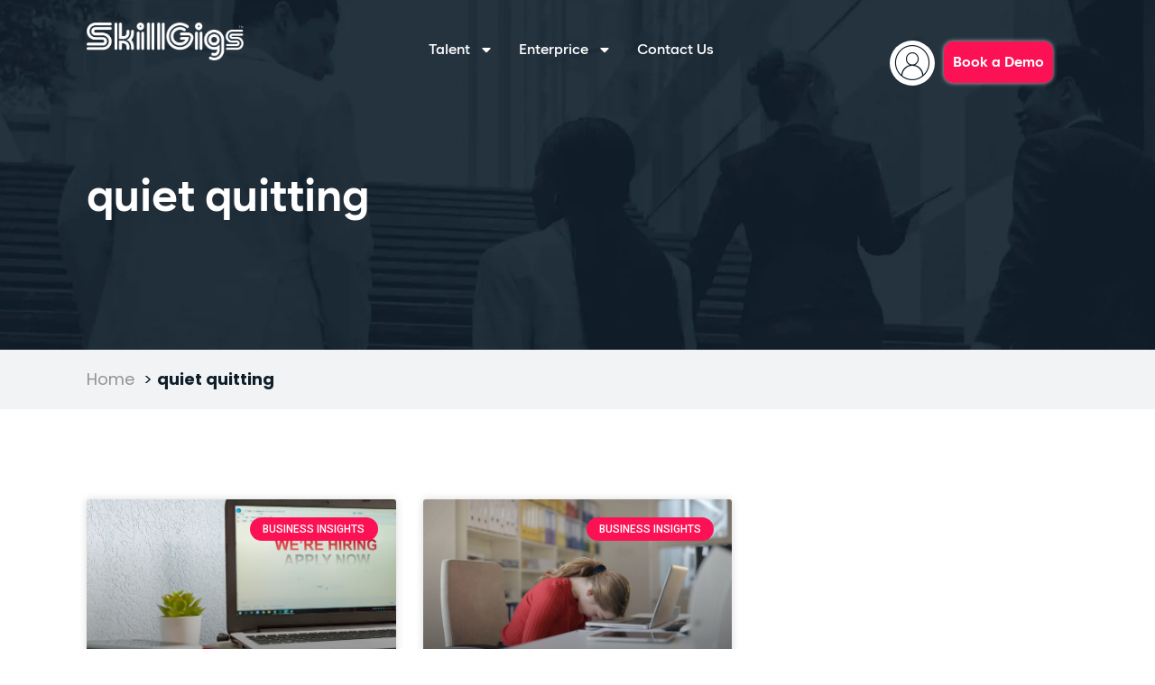

--- FILE ---
content_type: text/html; charset=UTF-8
request_url: https://skillgigs.com/tag/quiet-quitting/
body_size: 25825
content:
<!doctype html>
<html lang="en-US">
<head>
	<meta charset="UTF-8">
	<meta name="viewport" content="width=device-width, initial-scale=1">
	<link rel="profile" href="https://gmpg.org/xfn/11">
	<script>
var theplus_ajax_url = "https://skillgigs.com/wp-admin/admin-ajax.php";
		var theplus_ajax_post_url = "https://skillgigs.com/wp-admin/admin-post.php";
		var theplus_nonce = "cd1b5a2fc8";
</script>
<meta name='robots' content='noindex, follow' />

	<!-- This site is optimized with the Yoast SEO plugin v24.2 - https://yoast.com/wordpress/plugins/seo/ -->
	<title>quiet quitting Archives - SkillGigs</title>
	<meta property="og:locale" content="en_US" />
	<meta property="og:type" content="article" />
	<meta property="og:title" content="quiet quitting Archives - SkillGigs" />
	<meta property="og:url" content="https://skillgigs.com/tag/quiet-quitting/" />
	<meta property="og:site_name" content="SkillGigs" />
	<meta property="og:image" content="https://skillgigs.com/wp-content/uploads/2023/09/fuschia-logo-1.png" />
	<meta property="og:image:width" content="2057" />
	<meta property="og:image:height" content="835" />
	<meta property="og:image:type" content="image/png" />
	<meta name="twitter:card" content="summary_large_image" />
	<meta name="twitter:site" content="@skillgigsonline" />
	<script type="application/ld+json" class="yoast-schema-graph">{"@context":"https://schema.org","@graph":[{"@type":"CollectionPage","@id":"https://skillgigs.com/tag/quiet-quitting/","url":"https://skillgigs.com/tag/quiet-quitting/","name":"quiet quitting Archives - SkillGigs","isPartOf":{"@id":"https://skillgigs.com/#website"},"primaryImageOfPage":{"@id":"https://skillgigs.com/tag/quiet-quitting/#primaryimage"},"image":{"@id":"https://skillgigs.com/tag/quiet-quitting/#primaryimage"},"thumbnailUrl":"https://skillgigs.com/wp-content/uploads/2023/04/MicrosoftTeams-image-1-1-e1695904236853.webp","breadcrumb":{"@id":"https://skillgigs.com/tag/quiet-quitting/#breadcrumb"},"inLanguage":"en-US"},{"@type":"ImageObject","inLanguage":"en-US","@id":"https://skillgigs.com/tag/quiet-quitting/#primaryimage","url":"https://skillgigs.com/wp-content/uploads/2023/04/MicrosoftTeams-image-1-1-e1695904236853.webp","contentUrl":"https://skillgigs.com/wp-content/uploads/2023/04/MicrosoftTeams-image-1-1-e1695904236853.webp","width":1500,"height":785},{"@type":"BreadcrumbList","@id":"https://skillgigs.com/tag/quiet-quitting/#breadcrumb","itemListElement":[{"@type":"ListItem","position":1,"name":"Home","item":"https://skillgigs.com/"},{"@type":"ListItem","position":2,"name":"quiet quitting"}]},{"@type":"WebSite","@id":"https://skillgigs.com/#website","url":"https://skillgigs.com/","name":"SkillGigs","description":"Talent Marketplace | Hire Top Talent","publisher":{"@id":"https://skillgigs.com/#organization"},"potentialAction":[{"@type":"SearchAction","target":{"@type":"EntryPoint","urlTemplate":"https://skillgigs.com/?s={search_term_string}"},"query-input":{"@type":"PropertyValueSpecification","valueRequired":true,"valueName":"search_term_string"}}],"inLanguage":"en-US"},{"@type":"Organization","@id":"https://skillgigs.com/#organization","name":"SkillGigs","alternateName":"SkillGigs","url":"https://skillgigs.com/","logo":{"@type":"ImageObject","inLanguage":"en-US","@id":"https://skillgigs.com/#/schema/logo/image/","url":"https://skillgigs.com/wp-content/uploads/2023/09/fuschia-logo-1.png","contentUrl":"https://skillgigs.com/wp-content/uploads/2023/09/fuschia-logo-1.png","width":2057,"height":835,"caption":"SkillGigs"},"image":{"@id":"https://skillgigs.com/#/schema/logo/image/"},"sameAs":["https://www.facebook.com/skillgigsonline","https://x.com/skillgigsonline","https://www.instagram.com/skillgigs/","https://www.youtube.com/c/SkillGigsInc","https://www.linkedin.com/company/skillgigs/"]}]}</script>
	<!-- / Yoast SEO plugin. -->


<link rel='dns-prefetch' href='//js-na2.hs-scripts.com' />
<link rel='dns-prefetch' href='//www.googletagmanager.com' />
<link rel="alternate" type="application/rss+xml" title="SkillGigs &raquo; Feed" href="https://skillgigs.com/feed/" />
<link rel="alternate" type="application/rss+xml" title="SkillGigs &raquo; Comments Feed" href="https://skillgigs.com/comments/feed/" />
<link rel="alternate" type="application/rss+xml" title="SkillGigs &raquo; quiet quitting Tag Feed" href="https://skillgigs.com/tag/quiet-quitting/feed/" />
<style id='wp-img-auto-sizes-contain-inline-css'>
img:is([sizes=auto i],[sizes^="auto," i]){contain-intrinsic-size:3000px 1500px}
/*# sourceURL=wp-img-auto-sizes-contain-inline-css */
</style>
<style id='cf-frontend-style-inline-css'>
@font-face {
	font-family: 'Joshico';
	font-weight: 400;
	src: url('https://skillgigs.com/wp-content/uploads/2024/03/Joshico-Regular.woff2') format('woff2');
}
@font-face {
	font-family: 'Cookie';
	font-weight: 400;
	src: url('https://skillgigs.com/wp-content/uploads/2024/02/Cookie-Regular.ttf') format('truetype');
}
@font-face {
	font-family: 'Cadiz';
	font-weight: 100;
	src: url('https://skillgigs.com/wp-content/uploads/2023/09/Cadiz-Thin.ttf') format('truetype');
}
@font-face {
	font-family: 'Cadiz';
	font-weight: 200;
	src: url('https://skillgigs.com/wp-content/uploads/2023/09/Cadiz-ExtraLight.ttf') format('truetype');
}
@font-face {
	font-family: 'Cadiz';
	font-weight: 300;
	src: url('https://skillgigs.com/wp-content/uploads/2023/09/Cadiz-Light.ttf') format('truetype');
}
@font-face {
	font-family: 'Cadiz';
	font-weight: 400;
	src: url('https://skillgigs.com/wp-content/uploads/2023/09/Cadiz-Regular.ttf') format('truetype');
}
@font-face {
	font-family: 'Cadiz';
	font-weight: 500;
	src: url('https://skillgigs.com/wp-content/uploads/2023/09/Cadiz-Medium.ttf') format('truetype');
}
@font-face {
	font-family: 'Cadiz';
	font-weight: 600;
	src: url('https://skillgigs.com/wp-content/uploads/2023/09/Cadiz-SemiBold.ttf') format('truetype');
}
@font-face {
	font-family: 'Cadiz';
	font-weight: 700;
	src: url('https://skillgigs.com/wp-content/uploads/2023/09/Cadiz-Bold.ttf') format('truetype');
}
/*# sourceURL=cf-frontend-style-inline-css */
</style>
<link rel='stylesheet' id='theplus-plus-extra-adv-css' href='//skillgigs.com/wp-content/plugins/the-plus-addons-for-elementor-page-builder/assets/css/main/plus-extra-adv/plus-extra-adv.min.css?ver=6.1.3' media='all' />
<link rel='stylesheet' id='wp-block-library-css' href='https://skillgigs.com/wp-includes/css/dist/block-library/style.min.css?ver=6.9' media='all' />
<style id='global-styles-inline-css'>
:root{--wp--preset--aspect-ratio--square: 1;--wp--preset--aspect-ratio--4-3: 4/3;--wp--preset--aspect-ratio--3-4: 3/4;--wp--preset--aspect-ratio--3-2: 3/2;--wp--preset--aspect-ratio--2-3: 2/3;--wp--preset--aspect-ratio--16-9: 16/9;--wp--preset--aspect-ratio--9-16: 9/16;--wp--preset--color--black: #000000;--wp--preset--color--cyan-bluish-gray: #abb8c3;--wp--preset--color--white: #ffffff;--wp--preset--color--pale-pink: #f78da7;--wp--preset--color--vivid-red: #cf2e2e;--wp--preset--color--luminous-vivid-orange: #ff6900;--wp--preset--color--luminous-vivid-amber: #fcb900;--wp--preset--color--light-green-cyan: #7bdcb5;--wp--preset--color--vivid-green-cyan: #00d084;--wp--preset--color--pale-cyan-blue: #8ed1fc;--wp--preset--color--vivid-cyan-blue: #0693e3;--wp--preset--color--vivid-purple: #9b51e0;--wp--preset--gradient--vivid-cyan-blue-to-vivid-purple: linear-gradient(135deg,rgb(6,147,227) 0%,rgb(155,81,224) 100%);--wp--preset--gradient--light-green-cyan-to-vivid-green-cyan: linear-gradient(135deg,rgb(122,220,180) 0%,rgb(0,208,130) 100%);--wp--preset--gradient--luminous-vivid-amber-to-luminous-vivid-orange: linear-gradient(135deg,rgb(252,185,0) 0%,rgb(255,105,0) 100%);--wp--preset--gradient--luminous-vivid-orange-to-vivid-red: linear-gradient(135deg,rgb(255,105,0) 0%,rgb(207,46,46) 100%);--wp--preset--gradient--very-light-gray-to-cyan-bluish-gray: linear-gradient(135deg,rgb(238,238,238) 0%,rgb(169,184,195) 100%);--wp--preset--gradient--cool-to-warm-spectrum: linear-gradient(135deg,rgb(74,234,220) 0%,rgb(151,120,209) 20%,rgb(207,42,186) 40%,rgb(238,44,130) 60%,rgb(251,105,98) 80%,rgb(254,248,76) 100%);--wp--preset--gradient--blush-light-purple: linear-gradient(135deg,rgb(255,206,236) 0%,rgb(152,150,240) 100%);--wp--preset--gradient--blush-bordeaux: linear-gradient(135deg,rgb(254,205,165) 0%,rgb(254,45,45) 50%,rgb(107,0,62) 100%);--wp--preset--gradient--luminous-dusk: linear-gradient(135deg,rgb(255,203,112) 0%,rgb(199,81,192) 50%,rgb(65,88,208) 100%);--wp--preset--gradient--pale-ocean: linear-gradient(135deg,rgb(255,245,203) 0%,rgb(182,227,212) 50%,rgb(51,167,181) 100%);--wp--preset--gradient--electric-grass: linear-gradient(135deg,rgb(202,248,128) 0%,rgb(113,206,126) 100%);--wp--preset--gradient--midnight: linear-gradient(135deg,rgb(2,3,129) 0%,rgb(40,116,252) 100%);--wp--preset--font-size--small: 13px;--wp--preset--font-size--medium: 20px;--wp--preset--font-size--large: 36px;--wp--preset--font-size--x-large: 42px;--wp--preset--spacing--20: 0.44rem;--wp--preset--spacing--30: 0.67rem;--wp--preset--spacing--40: 1rem;--wp--preset--spacing--50: 1.5rem;--wp--preset--spacing--60: 2.25rem;--wp--preset--spacing--70: 3.38rem;--wp--preset--spacing--80: 5.06rem;--wp--preset--shadow--natural: 6px 6px 9px rgba(0, 0, 0, 0.2);--wp--preset--shadow--deep: 12px 12px 50px rgba(0, 0, 0, 0.4);--wp--preset--shadow--sharp: 6px 6px 0px rgba(0, 0, 0, 0.2);--wp--preset--shadow--outlined: 6px 6px 0px -3px rgb(255, 255, 255), 6px 6px rgb(0, 0, 0);--wp--preset--shadow--crisp: 6px 6px 0px rgb(0, 0, 0);}:root { --wp--style--global--content-size: 800px;--wp--style--global--wide-size: 1200px; }:where(body) { margin: 0; }.wp-site-blocks > .alignleft { float: left; margin-right: 2em; }.wp-site-blocks > .alignright { float: right; margin-left: 2em; }.wp-site-blocks > .aligncenter { justify-content: center; margin-left: auto; margin-right: auto; }:where(.wp-site-blocks) > * { margin-block-start: 24px; margin-block-end: 0; }:where(.wp-site-blocks) > :first-child { margin-block-start: 0; }:where(.wp-site-blocks) > :last-child { margin-block-end: 0; }:root { --wp--style--block-gap: 24px; }:root :where(.is-layout-flow) > :first-child{margin-block-start: 0;}:root :where(.is-layout-flow) > :last-child{margin-block-end: 0;}:root :where(.is-layout-flow) > *{margin-block-start: 24px;margin-block-end: 0;}:root :where(.is-layout-constrained) > :first-child{margin-block-start: 0;}:root :where(.is-layout-constrained) > :last-child{margin-block-end: 0;}:root :where(.is-layout-constrained) > *{margin-block-start: 24px;margin-block-end: 0;}:root :where(.is-layout-flex){gap: 24px;}:root :where(.is-layout-grid){gap: 24px;}.is-layout-flow > .alignleft{float: left;margin-inline-start: 0;margin-inline-end: 2em;}.is-layout-flow > .alignright{float: right;margin-inline-start: 2em;margin-inline-end: 0;}.is-layout-flow > .aligncenter{margin-left: auto !important;margin-right: auto !important;}.is-layout-constrained > .alignleft{float: left;margin-inline-start: 0;margin-inline-end: 2em;}.is-layout-constrained > .alignright{float: right;margin-inline-start: 2em;margin-inline-end: 0;}.is-layout-constrained > .aligncenter{margin-left: auto !important;margin-right: auto !important;}.is-layout-constrained > :where(:not(.alignleft):not(.alignright):not(.alignfull)){max-width: var(--wp--style--global--content-size);margin-left: auto !important;margin-right: auto !important;}.is-layout-constrained > .alignwide{max-width: var(--wp--style--global--wide-size);}body .is-layout-flex{display: flex;}.is-layout-flex{flex-wrap: wrap;align-items: center;}.is-layout-flex > :is(*, div){margin: 0;}body .is-layout-grid{display: grid;}.is-layout-grid > :is(*, div){margin: 0;}body{padding-top: 0px;padding-right: 0px;padding-bottom: 0px;padding-left: 0px;}a:where(:not(.wp-element-button)){text-decoration: underline;}:root :where(.wp-element-button, .wp-block-button__link){background-color: #32373c;border-width: 0;color: #fff;font-family: inherit;font-size: inherit;font-style: inherit;font-weight: inherit;letter-spacing: inherit;line-height: inherit;padding-top: calc(0.667em + 2px);padding-right: calc(1.333em + 2px);padding-bottom: calc(0.667em + 2px);padding-left: calc(1.333em + 2px);text-decoration: none;text-transform: inherit;}.has-black-color{color: var(--wp--preset--color--black) !important;}.has-cyan-bluish-gray-color{color: var(--wp--preset--color--cyan-bluish-gray) !important;}.has-white-color{color: var(--wp--preset--color--white) !important;}.has-pale-pink-color{color: var(--wp--preset--color--pale-pink) !important;}.has-vivid-red-color{color: var(--wp--preset--color--vivid-red) !important;}.has-luminous-vivid-orange-color{color: var(--wp--preset--color--luminous-vivid-orange) !important;}.has-luminous-vivid-amber-color{color: var(--wp--preset--color--luminous-vivid-amber) !important;}.has-light-green-cyan-color{color: var(--wp--preset--color--light-green-cyan) !important;}.has-vivid-green-cyan-color{color: var(--wp--preset--color--vivid-green-cyan) !important;}.has-pale-cyan-blue-color{color: var(--wp--preset--color--pale-cyan-blue) !important;}.has-vivid-cyan-blue-color{color: var(--wp--preset--color--vivid-cyan-blue) !important;}.has-vivid-purple-color{color: var(--wp--preset--color--vivid-purple) !important;}.has-black-background-color{background-color: var(--wp--preset--color--black) !important;}.has-cyan-bluish-gray-background-color{background-color: var(--wp--preset--color--cyan-bluish-gray) !important;}.has-white-background-color{background-color: var(--wp--preset--color--white) !important;}.has-pale-pink-background-color{background-color: var(--wp--preset--color--pale-pink) !important;}.has-vivid-red-background-color{background-color: var(--wp--preset--color--vivid-red) !important;}.has-luminous-vivid-orange-background-color{background-color: var(--wp--preset--color--luminous-vivid-orange) !important;}.has-luminous-vivid-amber-background-color{background-color: var(--wp--preset--color--luminous-vivid-amber) !important;}.has-light-green-cyan-background-color{background-color: var(--wp--preset--color--light-green-cyan) !important;}.has-vivid-green-cyan-background-color{background-color: var(--wp--preset--color--vivid-green-cyan) !important;}.has-pale-cyan-blue-background-color{background-color: var(--wp--preset--color--pale-cyan-blue) !important;}.has-vivid-cyan-blue-background-color{background-color: var(--wp--preset--color--vivid-cyan-blue) !important;}.has-vivid-purple-background-color{background-color: var(--wp--preset--color--vivid-purple) !important;}.has-black-border-color{border-color: var(--wp--preset--color--black) !important;}.has-cyan-bluish-gray-border-color{border-color: var(--wp--preset--color--cyan-bluish-gray) !important;}.has-white-border-color{border-color: var(--wp--preset--color--white) !important;}.has-pale-pink-border-color{border-color: var(--wp--preset--color--pale-pink) !important;}.has-vivid-red-border-color{border-color: var(--wp--preset--color--vivid-red) !important;}.has-luminous-vivid-orange-border-color{border-color: var(--wp--preset--color--luminous-vivid-orange) !important;}.has-luminous-vivid-amber-border-color{border-color: var(--wp--preset--color--luminous-vivid-amber) !important;}.has-light-green-cyan-border-color{border-color: var(--wp--preset--color--light-green-cyan) !important;}.has-vivid-green-cyan-border-color{border-color: var(--wp--preset--color--vivid-green-cyan) !important;}.has-pale-cyan-blue-border-color{border-color: var(--wp--preset--color--pale-cyan-blue) !important;}.has-vivid-cyan-blue-border-color{border-color: var(--wp--preset--color--vivid-cyan-blue) !important;}.has-vivid-purple-border-color{border-color: var(--wp--preset--color--vivid-purple) !important;}.has-vivid-cyan-blue-to-vivid-purple-gradient-background{background: var(--wp--preset--gradient--vivid-cyan-blue-to-vivid-purple) !important;}.has-light-green-cyan-to-vivid-green-cyan-gradient-background{background: var(--wp--preset--gradient--light-green-cyan-to-vivid-green-cyan) !important;}.has-luminous-vivid-amber-to-luminous-vivid-orange-gradient-background{background: var(--wp--preset--gradient--luminous-vivid-amber-to-luminous-vivid-orange) !important;}.has-luminous-vivid-orange-to-vivid-red-gradient-background{background: var(--wp--preset--gradient--luminous-vivid-orange-to-vivid-red) !important;}.has-very-light-gray-to-cyan-bluish-gray-gradient-background{background: var(--wp--preset--gradient--very-light-gray-to-cyan-bluish-gray) !important;}.has-cool-to-warm-spectrum-gradient-background{background: var(--wp--preset--gradient--cool-to-warm-spectrum) !important;}.has-blush-light-purple-gradient-background{background: var(--wp--preset--gradient--blush-light-purple) !important;}.has-blush-bordeaux-gradient-background{background: var(--wp--preset--gradient--blush-bordeaux) !important;}.has-luminous-dusk-gradient-background{background: var(--wp--preset--gradient--luminous-dusk) !important;}.has-pale-ocean-gradient-background{background: var(--wp--preset--gradient--pale-ocean) !important;}.has-electric-grass-gradient-background{background: var(--wp--preset--gradient--electric-grass) !important;}.has-midnight-gradient-background{background: var(--wp--preset--gradient--midnight) !important;}.has-small-font-size{font-size: var(--wp--preset--font-size--small) !important;}.has-medium-font-size{font-size: var(--wp--preset--font-size--medium) !important;}.has-large-font-size{font-size: var(--wp--preset--font-size--large) !important;}.has-x-large-font-size{font-size: var(--wp--preset--font-size--x-large) !important;}
/*# sourceURL=global-styles-inline-css */
</style>

<link rel='stylesheet' id='dashicons-css' href='https://skillgigs.com/wp-includes/css/dashicons.min.css?ver=6.9' media='all' />
<link rel='stylesheet' id='post-views-counter-frontend-css' href='https://skillgigs.com/wp-content/plugins/post-views-counter/css/frontend.min.css?ver=1.4.8' media='all' />
<link rel='stylesheet' id='referral-tracker-styles-css' href='https://skillgigs.com/wp-content/plugins/referral-form-plugin/assets/css/referral-tracker.css?ver=1.0.0' media='all' />
<link rel='stylesheet' id='hello-elementor-css' href='https://skillgigs.com/wp-content/themes/hello-elementor/assets/css/reset.css?ver=3.4.5' media='all' />
<link rel='stylesheet' id='hello-elementor-theme-style-css' href='https://skillgigs.com/wp-content/themes/hello-elementor/assets/css/theme.css?ver=3.4.5' media='all' />
<link rel='stylesheet' id='hello-elementor-header-footer-css' href='https://skillgigs.com/wp-content/themes/hello-elementor/assets/css/header-footer.css?ver=3.4.5' media='all' />
<link rel='stylesheet' id='elementor-frontend-css' href='https://skillgigs.com/wp-content/uploads/elementor/css/custom-frontend.min.css?ver=1767715324' media='all' />
<style id='elementor-frontend-inline-css'>
@-webkit-keyframes ha_fadeIn{0%{opacity:0}to{opacity:1}}@keyframes ha_fadeIn{0%{opacity:0}to{opacity:1}}@-webkit-keyframes ha_zoomIn{0%{opacity:0;-webkit-transform:scale3d(.3,.3,.3);transform:scale3d(.3,.3,.3)}50%{opacity:1}}@keyframes ha_zoomIn{0%{opacity:0;-webkit-transform:scale3d(.3,.3,.3);transform:scale3d(.3,.3,.3)}50%{opacity:1}}@-webkit-keyframes ha_rollIn{0%{opacity:0;-webkit-transform:translate3d(-100%,0,0) rotate3d(0,0,1,-120deg);transform:translate3d(-100%,0,0) rotate3d(0,0,1,-120deg)}to{opacity:1}}@keyframes ha_rollIn{0%{opacity:0;-webkit-transform:translate3d(-100%,0,0) rotate3d(0,0,1,-120deg);transform:translate3d(-100%,0,0) rotate3d(0,0,1,-120deg)}to{opacity:1}}@-webkit-keyframes ha_bounce{0%,20%,53%,to{-webkit-animation-timing-function:cubic-bezier(.215,.61,.355,1);animation-timing-function:cubic-bezier(.215,.61,.355,1)}40%,43%{-webkit-transform:translate3d(0,-30px,0) scaleY(1.1);transform:translate3d(0,-30px,0) scaleY(1.1);-webkit-animation-timing-function:cubic-bezier(.755,.05,.855,.06);animation-timing-function:cubic-bezier(.755,.05,.855,.06)}70%{-webkit-transform:translate3d(0,-15px,0) scaleY(1.05);transform:translate3d(0,-15px,0) scaleY(1.05);-webkit-animation-timing-function:cubic-bezier(.755,.05,.855,.06);animation-timing-function:cubic-bezier(.755,.05,.855,.06)}80%{-webkit-transition-timing-function:cubic-bezier(.215,.61,.355,1);transition-timing-function:cubic-bezier(.215,.61,.355,1);-webkit-transform:translate3d(0,0,0) scaleY(.95);transform:translate3d(0,0,0) scaleY(.95)}90%{-webkit-transform:translate3d(0,-4px,0) scaleY(1.02);transform:translate3d(0,-4px,0) scaleY(1.02)}}@keyframes ha_bounce{0%,20%,53%,to{-webkit-animation-timing-function:cubic-bezier(.215,.61,.355,1);animation-timing-function:cubic-bezier(.215,.61,.355,1)}40%,43%{-webkit-transform:translate3d(0,-30px,0) scaleY(1.1);transform:translate3d(0,-30px,0) scaleY(1.1);-webkit-animation-timing-function:cubic-bezier(.755,.05,.855,.06);animation-timing-function:cubic-bezier(.755,.05,.855,.06)}70%{-webkit-transform:translate3d(0,-15px,0) scaleY(1.05);transform:translate3d(0,-15px,0) scaleY(1.05);-webkit-animation-timing-function:cubic-bezier(.755,.05,.855,.06);animation-timing-function:cubic-bezier(.755,.05,.855,.06)}80%{-webkit-transition-timing-function:cubic-bezier(.215,.61,.355,1);transition-timing-function:cubic-bezier(.215,.61,.355,1);-webkit-transform:translate3d(0,0,0) scaleY(.95);transform:translate3d(0,0,0) scaleY(.95)}90%{-webkit-transform:translate3d(0,-4px,0) scaleY(1.02);transform:translate3d(0,-4px,0) scaleY(1.02)}}@-webkit-keyframes ha_bounceIn{0%,20%,40%,60%,80%,to{-webkit-animation-timing-function:cubic-bezier(.215,.61,.355,1);animation-timing-function:cubic-bezier(.215,.61,.355,1)}0%{opacity:0;-webkit-transform:scale3d(.3,.3,.3);transform:scale3d(.3,.3,.3)}20%{-webkit-transform:scale3d(1.1,1.1,1.1);transform:scale3d(1.1,1.1,1.1)}40%{-webkit-transform:scale3d(.9,.9,.9);transform:scale3d(.9,.9,.9)}60%{opacity:1;-webkit-transform:scale3d(1.03,1.03,1.03);transform:scale3d(1.03,1.03,1.03)}80%{-webkit-transform:scale3d(.97,.97,.97);transform:scale3d(.97,.97,.97)}to{opacity:1}}@keyframes ha_bounceIn{0%,20%,40%,60%,80%,to{-webkit-animation-timing-function:cubic-bezier(.215,.61,.355,1);animation-timing-function:cubic-bezier(.215,.61,.355,1)}0%{opacity:0;-webkit-transform:scale3d(.3,.3,.3);transform:scale3d(.3,.3,.3)}20%{-webkit-transform:scale3d(1.1,1.1,1.1);transform:scale3d(1.1,1.1,1.1)}40%{-webkit-transform:scale3d(.9,.9,.9);transform:scale3d(.9,.9,.9)}60%{opacity:1;-webkit-transform:scale3d(1.03,1.03,1.03);transform:scale3d(1.03,1.03,1.03)}80%{-webkit-transform:scale3d(.97,.97,.97);transform:scale3d(.97,.97,.97)}to{opacity:1}}@-webkit-keyframes ha_flipInX{0%{opacity:0;-webkit-transform:perspective(400px) rotate3d(1,0,0,90deg);transform:perspective(400px) rotate3d(1,0,0,90deg);-webkit-animation-timing-function:ease-in;animation-timing-function:ease-in}40%{-webkit-transform:perspective(400px) rotate3d(1,0,0,-20deg);transform:perspective(400px) rotate3d(1,0,0,-20deg);-webkit-animation-timing-function:ease-in;animation-timing-function:ease-in}60%{opacity:1;-webkit-transform:perspective(400px) rotate3d(1,0,0,10deg);transform:perspective(400px) rotate3d(1,0,0,10deg)}80%{-webkit-transform:perspective(400px) rotate3d(1,0,0,-5deg);transform:perspective(400px) rotate3d(1,0,0,-5deg)}}@keyframes ha_flipInX{0%{opacity:0;-webkit-transform:perspective(400px) rotate3d(1,0,0,90deg);transform:perspective(400px) rotate3d(1,0,0,90deg);-webkit-animation-timing-function:ease-in;animation-timing-function:ease-in}40%{-webkit-transform:perspective(400px) rotate3d(1,0,0,-20deg);transform:perspective(400px) rotate3d(1,0,0,-20deg);-webkit-animation-timing-function:ease-in;animation-timing-function:ease-in}60%{opacity:1;-webkit-transform:perspective(400px) rotate3d(1,0,0,10deg);transform:perspective(400px) rotate3d(1,0,0,10deg)}80%{-webkit-transform:perspective(400px) rotate3d(1,0,0,-5deg);transform:perspective(400px) rotate3d(1,0,0,-5deg)}}@-webkit-keyframes ha_flipInY{0%{opacity:0;-webkit-transform:perspective(400px) rotate3d(0,1,0,90deg);transform:perspective(400px) rotate3d(0,1,0,90deg);-webkit-animation-timing-function:ease-in;animation-timing-function:ease-in}40%{-webkit-transform:perspective(400px) rotate3d(0,1,0,-20deg);transform:perspective(400px) rotate3d(0,1,0,-20deg);-webkit-animation-timing-function:ease-in;animation-timing-function:ease-in}60%{opacity:1;-webkit-transform:perspective(400px) rotate3d(0,1,0,10deg);transform:perspective(400px) rotate3d(0,1,0,10deg)}80%{-webkit-transform:perspective(400px) rotate3d(0,1,0,-5deg);transform:perspective(400px) rotate3d(0,1,0,-5deg)}}@keyframes ha_flipInY{0%{opacity:0;-webkit-transform:perspective(400px) rotate3d(0,1,0,90deg);transform:perspective(400px) rotate3d(0,1,0,90deg);-webkit-animation-timing-function:ease-in;animation-timing-function:ease-in}40%{-webkit-transform:perspective(400px) rotate3d(0,1,0,-20deg);transform:perspective(400px) rotate3d(0,1,0,-20deg);-webkit-animation-timing-function:ease-in;animation-timing-function:ease-in}60%{opacity:1;-webkit-transform:perspective(400px) rotate3d(0,1,0,10deg);transform:perspective(400px) rotate3d(0,1,0,10deg)}80%{-webkit-transform:perspective(400px) rotate3d(0,1,0,-5deg);transform:perspective(400px) rotate3d(0,1,0,-5deg)}}@-webkit-keyframes ha_swing{20%{-webkit-transform:rotate3d(0,0,1,15deg);transform:rotate3d(0,0,1,15deg)}40%{-webkit-transform:rotate3d(0,0,1,-10deg);transform:rotate3d(0,0,1,-10deg)}60%{-webkit-transform:rotate3d(0,0,1,5deg);transform:rotate3d(0,0,1,5deg)}80%{-webkit-transform:rotate3d(0,0,1,-5deg);transform:rotate3d(0,0,1,-5deg)}}@keyframes ha_swing{20%{-webkit-transform:rotate3d(0,0,1,15deg);transform:rotate3d(0,0,1,15deg)}40%{-webkit-transform:rotate3d(0,0,1,-10deg);transform:rotate3d(0,0,1,-10deg)}60%{-webkit-transform:rotate3d(0,0,1,5deg);transform:rotate3d(0,0,1,5deg)}80%{-webkit-transform:rotate3d(0,0,1,-5deg);transform:rotate3d(0,0,1,-5deg)}}@-webkit-keyframes ha_slideInDown{0%{visibility:visible;-webkit-transform:translate3d(0,-100%,0);transform:translate3d(0,-100%,0)}}@keyframes ha_slideInDown{0%{visibility:visible;-webkit-transform:translate3d(0,-100%,0);transform:translate3d(0,-100%,0)}}@-webkit-keyframes ha_slideInUp{0%{visibility:visible;-webkit-transform:translate3d(0,100%,0);transform:translate3d(0,100%,0)}}@keyframes ha_slideInUp{0%{visibility:visible;-webkit-transform:translate3d(0,100%,0);transform:translate3d(0,100%,0)}}@-webkit-keyframes ha_slideInLeft{0%{visibility:visible;-webkit-transform:translate3d(-100%,0,0);transform:translate3d(-100%,0,0)}}@keyframes ha_slideInLeft{0%{visibility:visible;-webkit-transform:translate3d(-100%,0,0);transform:translate3d(-100%,0,0)}}@-webkit-keyframes ha_slideInRight{0%{visibility:visible;-webkit-transform:translate3d(100%,0,0);transform:translate3d(100%,0,0)}}@keyframes ha_slideInRight{0%{visibility:visible;-webkit-transform:translate3d(100%,0,0);transform:translate3d(100%,0,0)}}.ha_fadeIn{-webkit-animation-name:ha_fadeIn;animation-name:ha_fadeIn}.ha_zoomIn{-webkit-animation-name:ha_zoomIn;animation-name:ha_zoomIn}.ha_rollIn{-webkit-animation-name:ha_rollIn;animation-name:ha_rollIn}.ha_bounce{-webkit-transform-origin:center bottom;-ms-transform-origin:center bottom;transform-origin:center bottom;-webkit-animation-name:ha_bounce;animation-name:ha_bounce}.ha_bounceIn{-webkit-animation-name:ha_bounceIn;animation-name:ha_bounceIn;-webkit-animation-duration:.75s;-webkit-animation-duration:calc(var(--animate-duration)*.75);animation-duration:.75s;animation-duration:calc(var(--animate-duration)*.75)}.ha_flipInX,.ha_flipInY{-webkit-animation-name:ha_flipInX;animation-name:ha_flipInX;-webkit-backface-visibility:visible!important;backface-visibility:visible!important}.ha_flipInY{-webkit-animation-name:ha_flipInY;animation-name:ha_flipInY}.ha_swing{-webkit-transform-origin:top center;-ms-transform-origin:top center;transform-origin:top center;-webkit-animation-name:ha_swing;animation-name:ha_swing}.ha_slideInDown{-webkit-animation-name:ha_slideInDown;animation-name:ha_slideInDown}.ha_slideInUp{-webkit-animation-name:ha_slideInUp;animation-name:ha_slideInUp}.ha_slideInLeft{-webkit-animation-name:ha_slideInLeft;animation-name:ha_slideInLeft}.ha_slideInRight{-webkit-animation-name:ha_slideInRight;animation-name:ha_slideInRight}.ha-css-transform-yes{-webkit-transition-duration:var(--ha-tfx-transition-duration, .2s);transition-duration:var(--ha-tfx-transition-duration, .2s);-webkit-transition-property:-webkit-transform;transition-property:transform;transition-property:transform,-webkit-transform;-webkit-transform:translate(var(--ha-tfx-translate-x, 0),var(--ha-tfx-translate-y, 0)) scale(var(--ha-tfx-scale-x, 1),var(--ha-tfx-scale-y, 1)) skew(var(--ha-tfx-skew-x, 0),var(--ha-tfx-skew-y, 0)) rotateX(var(--ha-tfx-rotate-x, 0)) rotateY(var(--ha-tfx-rotate-y, 0)) rotateZ(var(--ha-tfx-rotate-z, 0));transform:translate(var(--ha-tfx-translate-x, 0),var(--ha-tfx-translate-y, 0)) scale(var(--ha-tfx-scale-x, 1),var(--ha-tfx-scale-y, 1)) skew(var(--ha-tfx-skew-x, 0),var(--ha-tfx-skew-y, 0)) rotateX(var(--ha-tfx-rotate-x, 0)) rotateY(var(--ha-tfx-rotate-y, 0)) rotateZ(var(--ha-tfx-rotate-z, 0))}.ha-css-transform-yes:hover{-webkit-transform:translate(var(--ha-tfx-translate-x-hover, var(--ha-tfx-translate-x, 0)),var(--ha-tfx-translate-y-hover, var(--ha-tfx-translate-y, 0))) scale(var(--ha-tfx-scale-x-hover, var(--ha-tfx-scale-x, 1)),var(--ha-tfx-scale-y-hover, var(--ha-tfx-scale-y, 1))) skew(var(--ha-tfx-skew-x-hover, var(--ha-tfx-skew-x, 0)),var(--ha-tfx-skew-y-hover, var(--ha-tfx-skew-y, 0))) rotateX(var(--ha-tfx-rotate-x-hover, var(--ha-tfx-rotate-x, 0))) rotateY(var(--ha-tfx-rotate-y-hover, var(--ha-tfx-rotate-y, 0))) rotateZ(var(--ha-tfx-rotate-z-hover, var(--ha-tfx-rotate-z, 0)));transform:translate(var(--ha-tfx-translate-x-hover, var(--ha-tfx-translate-x, 0)),var(--ha-tfx-translate-y-hover, var(--ha-tfx-translate-y, 0))) scale(var(--ha-tfx-scale-x-hover, var(--ha-tfx-scale-x, 1)),var(--ha-tfx-scale-y-hover, var(--ha-tfx-scale-y, 1))) skew(var(--ha-tfx-skew-x-hover, var(--ha-tfx-skew-x, 0)),var(--ha-tfx-skew-y-hover, var(--ha-tfx-skew-y, 0))) rotateX(var(--ha-tfx-rotate-x-hover, var(--ha-tfx-rotate-x, 0))) rotateY(var(--ha-tfx-rotate-y-hover, var(--ha-tfx-rotate-y, 0))) rotateZ(var(--ha-tfx-rotate-z-hover, var(--ha-tfx-rotate-z, 0)))}.happy-addon>.elementor-widget-container{word-wrap:break-word;overflow-wrap:break-word}.happy-addon>.elementor-widget-container,.happy-addon>.elementor-widget-container *{-webkit-box-sizing:border-box;box-sizing:border-box}.happy-addon p:empty{display:none}.happy-addon .elementor-inline-editing{min-height:auto!important}.happy-addon-pro img{max-width:100%;height:auto;-o-object-fit:cover;object-fit:cover}.ha-screen-reader-text{position:absolute;overflow:hidden;clip:rect(1px,1px,1px,1px);margin:-1px;padding:0;width:1px;height:1px;border:0;word-wrap:normal!important;-webkit-clip-path:inset(50%);clip-path:inset(50%)}.ha-has-bg-overlay>.elementor-widget-container{position:relative;z-index:1}.ha-has-bg-overlay>.elementor-widget-container:before{position:absolute;top:0;left:0;z-index:-1;width:100%;height:100%;content:""}.ha-popup--is-enabled .ha-js-popup,.ha-popup--is-enabled .ha-js-popup img{cursor:-webkit-zoom-in!important;cursor:zoom-in!important}.mfp-wrap .mfp-arrow,.mfp-wrap .mfp-close{background-color:transparent}.mfp-wrap .mfp-arrow:focus,.mfp-wrap .mfp-close:focus{outline-width:thin}.ha-advanced-tooltip-enable{position:relative;cursor:pointer;--ha-tooltip-arrow-color:black;--ha-tooltip-arrow-distance:0}.ha-advanced-tooltip-enable .ha-advanced-tooltip-content{position:absolute;z-index:999;display:none;padding:5px 0;width:120px;height:auto;border-radius:6px;background-color:#000;color:#fff;text-align:center;opacity:0}.ha-advanced-tooltip-enable .ha-advanced-tooltip-content::after{position:absolute;border-width:5px;border-style:solid;content:""}.ha-advanced-tooltip-enable .ha-advanced-tooltip-content.no-arrow::after{visibility:hidden}.ha-advanced-tooltip-enable .ha-advanced-tooltip-content.show{display:inline-block;opacity:1}.ha-advanced-tooltip-enable.ha-advanced-tooltip-top .ha-advanced-tooltip-content,body[data-elementor-device-mode=tablet] .ha-advanced-tooltip-enable.ha-advanced-tooltip-tablet-top .ha-advanced-tooltip-content{top:unset;right:0;bottom:calc(101% + var(--ha-tooltip-arrow-distance));left:0;margin:0 auto}.ha-advanced-tooltip-enable.ha-advanced-tooltip-top .ha-advanced-tooltip-content::after,body[data-elementor-device-mode=tablet] .ha-advanced-tooltip-enable.ha-advanced-tooltip-tablet-top .ha-advanced-tooltip-content::after{top:100%;right:unset;bottom:unset;left:50%;border-color:var(--ha-tooltip-arrow-color) transparent transparent transparent;-webkit-transform:translateX(-50%);-ms-transform:translateX(-50%);transform:translateX(-50%)}.ha-advanced-tooltip-enable.ha-advanced-tooltip-bottom .ha-advanced-tooltip-content,body[data-elementor-device-mode=tablet] .ha-advanced-tooltip-enable.ha-advanced-tooltip-tablet-bottom .ha-advanced-tooltip-content{top:calc(101% + var(--ha-tooltip-arrow-distance));right:0;bottom:unset;left:0;margin:0 auto}.ha-advanced-tooltip-enable.ha-advanced-tooltip-bottom .ha-advanced-tooltip-content::after,body[data-elementor-device-mode=tablet] .ha-advanced-tooltip-enable.ha-advanced-tooltip-tablet-bottom .ha-advanced-tooltip-content::after{top:unset;right:unset;bottom:100%;left:50%;border-color:transparent transparent var(--ha-tooltip-arrow-color) transparent;-webkit-transform:translateX(-50%);-ms-transform:translateX(-50%);transform:translateX(-50%)}.ha-advanced-tooltip-enable.ha-advanced-tooltip-left .ha-advanced-tooltip-content,body[data-elementor-device-mode=tablet] .ha-advanced-tooltip-enable.ha-advanced-tooltip-tablet-left .ha-advanced-tooltip-content{top:50%;right:calc(101% + var(--ha-tooltip-arrow-distance));bottom:unset;left:unset;-webkit-transform:translateY(-50%);-ms-transform:translateY(-50%);transform:translateY(-50%)}.ha-advanced-tooltip-enable.ha-advanced-tooltip-left .ha-advanced-tooltip-content::after,body[data-elementor-device-mode=tablet] .ha-advanced-tooltip-enable.ha-advanced-tooltip-tablet-left .ha-advanced-tooltip-content::after{top:50%;right:unset;bottom:unset;left:100%;border-color:transparent transparent transparent var(--ha-tooltip-arrow-color);-webkit-transform:translateY(-50%);-ms-transform:translateY(-50%);transform:translateY(-50%)}.ha-advanced-tooltip-enable.ha-advanced-tooltip-right .ha-advanced-tooltip-content,body[data-elementor-device-mode=tablet] .ha-advanced-tooltip-enable.ha-advanced-tooltip-tablet-right .ha-advanced-tooltip-content{top:50%;right:unset;bottom:unset;left:calc(101% + var(--ha-tooltip-arrow-distance));-webkit-transform:translateY(-50%);-ms-transform:translateY(-50%);transform:translateY(-50%)}.ha-advanced-tooltip-enable.ha-advanced-tooltip-right .ha-advanced-tooltip-content::after,body[data-elementor-device-mode=tablet] .ha-advanced-tooltip-enable.ha-advanced-tooltip-tablet-right .ha-advanced-tooltip-content::after{top:50%;right:100%;bottom:unset;left:unset;border-color:transparent var(--ha-tooltip-arrow-color) transparent transparent;-webkit-transform:translateY(-50%);-ms-transform:translateY(-50%);transform:translateY(-50%)}body[data-elementor-device-mode=mobile] .ha-advanced-tooltip-enable.ha-advanced-tooltip-mobile-top .ha-advanced-tooltip-content{top:unset;right:0;bottom:calc(101% + var(--ha-tooltip-arrow-distance));left:0;margin:0 auto}body[data-elementor-device-mode=mobile] .ha-advanced-tooltip-enable.ha-advanced-tooltip-mobile-top .ha-advanced-tooltip-content::after{top:100%;right:unset;bottom:unset;left:50%;border-color:var(--ha-tooltip-arrow-color) transparent transparent transparent;-webkit-transform:translateX(-50%);-ms-transform:translateX(-50%);transform:translateX(-50%)}body[data-elementor-device-mode=mobile] .ha-advanced-tooltip-enable.ha-advanced-tooltip-mobile-bottom .ha-advanced-tooltip-content{top:calc(101% + var(--ha-tooltip-arrow-distance));right:0;bottom:unset;left:0;margin:0 auto}body[data-elementor-device-mode=mobile] .ha-advanced-tooltip-enable.ha-advanced-tooltip-mobile-bottom .ha-advanced-tooltip-content::after{top:unset;right:unset;bottom:100%;left:50%;border-color:transparent transparent var(--ha-tooltip-arrow-color) transparent;-webkit-transform:translateX(-50%);-ms-transform:translateX(-50%);transform:translateX(-50%)}body[data-elementor-device-mode=mobile] .ha-advanced-tooltip-enable.ha-advanced-tooltip-mobile-left .ha-advanced-tooltip-content{top:50%;right:calc(101% + var(--ha-tooltip-arrow-distance));bottom:unset;left:unset;-webkit-transform:translateY(-50%);-ms-transform:translateY(-50%);transform:translateY(-50%)}body[data-elementor-device-mode=mobile] .ha-advanced-tooltip-enable.ha-advanced-tooltip-mobile-left .ha-advanced-tooltip-content::after{top:50%;right:unset;bottom:unset;left:100%;border-color:transparent transparent transparent var(--ha-tooltip-arrow-color);-webkit-transform:translateY(-50%);-ms-transform:translateY(-50%);transform:translateY(-50%)}body[data-elementor-device-mode=mobile] .ha-advanced-tooltip-enable.ha-advanced-tooltip-mobile-right .ha-advanced-tooltip-content{top:50%;right:unset;bottom:unset;left:calc(101% + var(--ha-tooltip-arrow-distance));-webkit-transform:translateY(-50%);-ms-transform:translateY(-50%);transform:translateY(-50%)}body[data-elementor-device-mode=mobile] .ha-advanced-tooltip-enable.ha-advanced-tooltip-mobile-right .ha-advanced-tooltip-content::after{top:50%;right:100%;bottom:unset;left:unset;border-color:transparent var(--ha-tooltip-arrow-color) transparent transparent;-webkit-transform:translateY(-50%);-ms-transform:translateY(-50%);transform:translateY(-50%)}body.elementor-editor-active .happy-addon.ha-gravityforms .gform_wrapper{display:block!important}.ha-scroll-to-top-wrap.ha-scroll-to-top-hide{display:none}.ha-scroll-to-top-wrap.edit-mode,.ha-scroll-to-top-wrap.single-page-off{display:none!important}.ha-scroll-to-top-button{position:fixed;right:15px;bottom:15px;z-index:9999;display:-webkit-box;display:-webkit-flex;display:-ms-flexbox;display:flex;-webkit-box-align:center;-webkit-align-items:center;align-items:center;-ms-flex-align:center;-webkit-box-pack:center;-ms-flex-pack:center;-webkit-justify-content:center;justify-content:center;width:50px;height:50px;border-radius:50px;background-color:#5636d1;color:#fff;text-align:center;opacity:1;cursor:pointer;-webkit-transition:all .3s;transition:all .3s}.ha-scroll-to-top-button i{color:#fff;font-size:16px}.ha-scroll-to-top-button:hover{background-color:#e2498a}.ha-particle-wrapper{position:absolute;top:0;left:0;width:100%;height:100%}.ha-floating-element{position:fixed;z-index:999}.ha-floating-element-align-top-left .ha-floating-element{top:0;left:0}.ha-floating-element-align-top-right .ha-floating-element{top:0;right:0}.ha-floating-element-align-top-center .ha-floating-element{top:0;left:50%;-webkit-transform:translateX(-50%);-ms-transform:translateX(-50%);transform:translateX(-50%)}.ha-floating-element-align-middle-left .ha-floating-element{top:50%;left:0;-webkit-transform:translateY(-50%);-ms-transform:translateY(-50%);transform:translateY(-50%)}.ha-floating-element-align-middle-right .ha-floating-element{top:50%;right:0;-webkit-transform:translateY(-50%);-ms-transform:translateY(-50%);transform:translateY(-50%)}.ha-floating-element-align-bottom-left .ha-floating-element{bottom:0;left:0}.ha-floating-element-align-bottom-right .ha-floating-element{right:0;bottom:0}.ha-floating-element-align-bottom-center .ha-floating-element{bottom:0;left:50%;-webkit-transform:translateX(-50%);-ms-transform:translateX(-50%);transform:translateX(-50%)}.ha-editor-placeholder{padding:20px;border:5px double #f1f1f1;background:#f8f8f8;text-align:center;opacity:.5}.ha-editor-placeholder-title{margin-top:0;margin-bottom:8px;font-weight:700;font-size:16px}.ha-editor-placeholder-content{margin:0;font-size:12px}.ha-p-relative{position:relative}.ha-p-absolute{position:absolute}.ha-p-fixed{position:fixed}.ha-w-1{width:1%}.ha-h-1{height:1%}.ha-w-2{width:2%}.ha-h-2{height:2%}.ha-w-3{width:3%}.ha-h-3{height:3%}.ha-w-4{width:4%}.ha-h-4{height:4%}.ha-w-5{width:5%}.ha-h-5{height:5%}.ha-w-6{width:6%}.ha-h-6{height:6%}.ha-w-7{width:7%}.ha-h-7{height:7%}.ha-w-8{width:8%}.ha-h-8{height:8%}.ha-w-9{width:9%}.ha-h-9{height:9%}.ha-w-10{width:10%}.ha-h-10{height:10%}.ha-w-11{width:11%}.ha-h-11{height:11%}.ha-w-12{width:12%}.ha-h-12{height:12%}.ha-w-13{width:13%}.ha-h-13{height:13%}.ha-w-14{width:14%}.ha-h-14{height:14%}.ha-w-15{width:15%}.ha-h-15{height:15%}.ha-w-16{width:16%}.ha-h-16{height:16%}.ha-w-17{width:17%}.ha-h-17{height:17%}.ha-w-18{width:18%}.ha-h-18{height:18%}.ha-w-19{width:19%}.ha-h-19{height:19%}.ha-w-20{width:20%}.ha-h-20{height:20%}.ha-w-21{width:21%}.ha-h-21{height:21%}.ha-w-22{width:22%}.ha-h-22{height:22%}.ha-w-23{width:23%}.ha-h-23{height:23%}.ha-w-24{width:24%}.ha-h-24{height:24%}.ha-w-25{width:25%}.ha-h-25{height:25%}.ha-w-26{width:26%}.ha-h-26{height:26%}.ha-w-27{width:27%}.ha-h-27{height:27%}.ha-w-28{width:28%}.ha-h-28{height:28%}.ha-w-29{width:29%}.ha-h-29{height:29%}.ha-w-30{width:30%}.ha-h-30{height:30%}.ha-w-31{width:31%}.ha-h-31{height:31%}.ha-w-32{width:32%}.ha-h-32{height:32%}.ha-w-33{width:33%}.ha-h-33{height:33%}.ha-w-34{width:34%}.ha-h-34{height:34%}.ha-w-35{width:35%}.ha-h-35{height:35%}.ha-w-36{width:36%}.ha-h-36{height:36%}.ha-w-37{width:37%}.ha-h-37{height:37%}.ha-w-38{width:38%}.ha-h-38{height:38%}.ha-w-39{width:39%}.ha-h-39{height:39%}.ha-w-40{width:40%}.ha-h-40{height:40%}.ha-w-41{width:41%}.ha-h-41{height:41%}.ha-w-42{width:42%}.ha-h-42{height:42%}.ha-w-43{width:43%}.ha-h-43{height:43%}.ha-w-44{width:44%}.ha-h-44{height:44%}.ha-w-45{width:45%}.ha-h-45{height:45%}.ha-w-46{width:46%}.ha-h-46{height:46%}.ha-w-47{width:47%}.ha-h-47{height:47%}.ha-w-48{width:48%}.ha-h-48{height:48%}.ha-w-49{width:49%}.ha-h-49{height:49%}.ha-w-50{width:50%}.ha-h-50{height:50%}.ha-w-51{width:51%}.ha-h-51{height:51%}.ha-w-52{width:52%}.ha-h-52{height:52%}.ha-w-53{width:53%}.ha-h-53{height:53%}.ha-w-54{width:54%}.ha-h-54{height:54%}.ha-w-55{width:55%}.ha-h-55{height:55%}.ha-w-56{width:56%}.ha-h-56{height:56%}.ha-w-57{width:57%}.ha-h-57{height:57%}.ha-w-58{width:58%}.ha-h-58{height:58%}.ha-w-59{width:59%}.ha-h-59{height:59%}.ha-w-60{width:60%}.ha-h-60{height:60%}.ha-w-61{width:61%}.ha-h-61{height:61%}.ha-w-62{width:62%}.ha-h-62{height:62%}.ha-w-63{width:63%}.ha-h-63{height:63%}.ha-w-64{width:64%}.ha-h-64{height:64%}.ha-w-65{width:65%}.ha-h-65{height:65%}.ha-w-66{width:66%}.ha-h-66{height:66%}.ha-w-67{width:67%}.ha-h-67{height:67%}.ha-w-68{width:68%}.ha-h-68{height:68%}.ha-w-69{width:69%}.ha-h-69{height:69%}.ha-w-70{width:70%}.ha-h-70{height:70%}.ha-w-71{width:71%}.ha-h-71{height:71%}.ha-w-72{width:72%}.ha-h-72{height:72%}.ha-w-73{width:73%}.ha-h-73{height:73%}.ha-w-74{width:74%}.ha-h-74{height:74%}.ha-w-75{width:75%}.ha-h-75{height:75%}.ha-w-76{width:76%}.ha-h-76{height:76%}.ha-w-77{width:77%}.ha-h-77{height:77%}.ha-w-78{width:78%}.ha-h-78{height:78%}.ha-w-79{width:79%}.ha-h-79{height:79%}.ha-w-80{width:80%}.ha-h-80{height:80%}.ha-w-81{width:81%}.ha-h-81{height:81%}.ha-w-82{width:82%}.ha-h-82{height:82%}.ha-w-83{width:83%}.ha-h-83{height:83%}.ha-w-84{width:84%}.ha-h-84{height:84%}.ha-w-85{width:85%}.ha-h-85{height:85%}.ha-w-86{width:86%}.ha-h-86{height:86%}.ha-w-87{width:87%}.ha-h-87{height:87%}.ha-w-88{width:88%}.ha-h-88{height:88%}.ha-w-89{width:89%}.ha-h-89{height:89%}.ha-w-90{width:90%}.ha-h-90{height:90%}.ha-w-91{width:91%}.ha-h-91{height:91%}.ha-w-92{width:92%}.ha-h-92{height:92%}.ha-w-93{width:93%}.ha-h-93{height:93%}.ha-w-94{width:94%}.ha-h-94{height:94%}.ha-w-95{width:95%}.ha-h-95{height:95%}.ha-w-96{width:96%}.ha-h-96{height:96%}.ha-w-97{width:97%}.ha-h-97{height:97%}.ha-w-98{width:98%}.ha-h-98{height:98%}.ha-w-99{width:99%}.ha-h-99{height:99%}.ha-w-100{width:100%}.ha-h-100{height:100%}.ha-flex{display:-webkit-box!important;display:-webkit-flex!important;display:-ms-flexbox!important;display:flex!important}.ha-flex-inline{display:-webkit-inline-box!important;display:-webkit-inline-flex!important;display:-ms-inline-flexbox!important;display:inline-flex!important}.ha-flex-x-start{-webkit-box-pack:start;-ms-flex-pack:start;-webkit-justify-content:flex-start;justify-content:flex-start}.ha-flex-x-end{-webkit-box-pack:end;-ms-flex-pack:end;-webkit-justify-content:flex-end;justify-content:flex-end}.ha-flex-x-between{-webkit-box-pack:justify;-ms-flex-pack:justify;-webkit-justify-content:space-between;justify-content:space-between}.ha-flex-x-around{-ms-flex-pack:distribute;-webkit-justify-content:space-around;justify-content:space-around}.ha-flex-x-even{-webkit-box-pack:space-evenly;-ms-flex-pack:space-evenly;-webkit-justify-content:space-evenly;justify-content:space-evenly}.ha-flex-x-center{-webkit-box-pack:center;-ms-flex-pack:center;-webkit-justify-content:center;justify-content:center}.ha-flex-y-top{-webkit-box-align:start;-webkit-align-items:flex-start;align-items:flex-start;-ms-flex-align:start}.ha-flex-y-center{-webkit-box-align:center;-webkit-align-items:center;align-items:center;-ms-flex-align:center}.ha-flex-y-bottom{-webkit-box-align:end;-webkit-align-items:flex-end;align-items:flex-end;-ms-flex-align:end}
/*# sourceURL=elementor-frontend-inline-css */
</style>
<link rel='stylesheet' id='elementor-post-6-css' href='https://skillgigs.com/wp-content/uploads/elementor/css/post-6.css?ver=1767715324' media='all' />
<link rel='stylesheet' id='widget-image-css' href='https://skillgigs.com/wp-content/plugins/elementor/assets/css/widget-image.min.css?ver=3.26.4' media='all' />
<link rel='stylesheet' id='widget-nav-menu-css' href='https://skillgigs.com/wp-content/uploads/elementor/css/custom-pro-widget-nav-menu.min.css?ver=1767715324' media='all' />
<link rel='stylesheet' id='widget-text-editor-css' href='https://skillgigs.com/wp-content/plugins/elementor/assets/css/widget-text-editor.min.css?ver=3.26.4' media='all' />
<link rel='stylesheet' id='widget-divider-css' href='https://skillgigs.com/wp-content/plugins/elementor/assets/css/widget-divider.min.css?ver=3.26.4' media='all' />
<link rel='stylesheet' id='widget-social-icons-css' href='https://skillgigs.com/wp-content/plugins/elementor/assets/css/widget-social-icons.min.css?ver=3.26.4' media='all' />
<link rel='stylesheet' id='e-apple-webkit-css' href='https://skillgigs.com/wp-content/uploads/elementor/css/custom-apple-webkit.min.css?ver=1767715324' media='all' />
<link rel='stylesheet' id='widget-heading-css' href='https://skillgigs.com/wp-content/plugins/elementor/assets/css/widget-heading.min.css?ver=3.26.4' media='all' />
<link rel='stylesheet' id='widget-spacer-css' href='https://skillgigs.com/wp-content/plugins/elementor/assets/css/widget-spacer.min.css?ver=3.26.4' media='all' />
<link rel='stylesheet' id='widget-breadcrumbs-css' href='https://skillgigs.com/wp-content/plugins/elementor-pro/assets/css/widget-breadcrumbs.min.css?ver=3.26.3' media='all' />
<link rel='stylesheet' id='widget-posts-css' href='https://skillgigs.com/wp-content/plugins/elementor-pro/assets/css/widget-posts.min.css?ver=3.26.3' media='all' />
<link rel='stylesheet' id='e-animation-fadeIn-css' href='https://skillgigs.com/wp-content/plugins/elementor/assets/lib/animations/styles/fadeIn.min.css?ver=3.26.4' media='all' />
<link rel='stylesheet' id='e-popup-css' href='https://skillgigs.com/wp-content/plugins/elementor-pro/assets/css/conditionals/popup.min.css?ver=3.26.3' media='all' />
<link rel='stylesheet' id='elementor-post-17136-css' href='https://skillgigs.com/wp-content/uploads/elementor/css/post-17136.css?ver=1768594528' media='all' />
<link rel='stylesheet' id='happy-icons-css' href='https://skillgigs.com/wp-content/plugins/happy-elementor-addons/assets/fonts/style.min.css?ver=3.15.2' media='all' />
<link rel='stylesheet' id='font-awesome-css' href='https://skillgigs.com/wp-content/plugins/elementor/assets/lib/font-awesome/css/font-awesome.min.css?ver=4.7.0' media='all' />
<link rel='stylesheet' id='elementor-post-313-css' href='https://skillgigs.com/wp-content/uploads/elementor/css/post-313.css?ver=1767906957' media='all' />
<link rel='stylesheet' id='elementor-post-10331-css' href='https://skillgigs.com/wp-content/uploads/elementor/css/post-10331.css?ver=1767716922' media='all' />
<link rel='stylesheet' id='elementor-post-18185-css' href='https://skillgigs.com/wp-content/uploads/elementor/css/post-18185.css?ver=1767715326' media='all' />
<link rel='stylesheet' id='elementor-post-16783-css' href='https://skillgigs.com/wp-content/uploads/elementor/css/post-16783.css?ver=1767715326' media='all' />
<link rel='stylesheet' id='elementskit-parallax-style-css' href='https://skillgigs.com/wp-content/plugins/elementskit/modules/parallax/assets/css/style.css?ver=3.3.0' media='all' />
<link rel='stylesheet' id='enlighterjs-css' href='https://skillgigs.com/wp-content/plugins/enlighter/cache/enlighterjs.min.css?ver=HhEn1jrdPOOTwuJ' media='all' />
<link rel='stylesheet' id='ekit-widget-styles-css' href='https://skillgigs.com/wp-content/plugins/elementskit-lite/widgets/init/assets/css/widget-styles.css?ver=3.3.7' media='all' />
<link rel='stylesheet' id='ekit-widget-styles-pro-css' href='https://skillgigs.com/wp-content/plugins/elementskit/widgets/init/assets/css/widget-styles-pro.css?ver=3.3.0' media='all' />
<link rel='stylesheet' id='ekit-responsive-css' href='https://skillgigs.com/wp-content/plugins/elementskit-lite/widgets/init/assets/css/responsive.css?ver=3.3.7' media='all' />
<link rel='stylesheet' id='google-fonts-1-css' href='https://fonts.googleapis.com/css?family=Roboto%3A100%2C100italic%2C200%2C200italic%2C300%2C300italic%2C400%2C400italic%2C500%2C500italic%2C600%2C600italic%2C700%2C700italic%2C800%2C800italic%2C900%2C900italic%7CPoppins%3A100%2C100italic%2C200%2C200italic%2C300%2C300italic%2C400%2C400italic%2C500%2C500italic%2C600%2C600italic%2C700%2C700italic%2C800%2C800italic%2C900%2C900italic&#038;display=swap&#038;ver=6.9' media='all' />
<link rel='stylesheet' id='elementor-icons-shared-0-css' href='https://skillgigs.com/wp-content/plugins/happy-elementor-addons/assets/fonts/style.min.css?ver=3.15.2' media='all' />
<link rel='stylesheet' id='elementor-icons-happy-icons-css' href='https://skillgigs.com/wp-content/plugins/happy-elementor-addons/assets/fonts/style.min.css?ver=3.15.2' media='all' />
<link rel="preconnect" href="https://fonts.gstatic.com/" crossorigin><script id="nelio-ab-testing-main-js-before" data-cfasync="false">
window.nabSettings={"alternativeUrls":[],"api":{"mode":"native","url":"https:\/\/api.nelioabtesting.com\/v1"},"cookieTesting":false,"excludeBots":true,"experiments":[{"active":false,"id":20446,"type":"nab\/page","alternatives":[9296,0],"goals":[{"id":0,"conversionActions":[{"type":"nab\/click","attributes":{"mode":"class","value":"join-us-btn-1"},"active":false}]}],"segments":[],"segmentEvaluation":"tested-page"}],"gdprCookie":{"name":"","value":""},"heatmaps":[],"hideQueryArgs":false,"ignoreTrailingSlash":true,"isStagingSite":false,"isTestedPostRequest":false,"maxCombinations":24,"numOfAlternatives":0,"optimizeXPath":true,"participationChance":100,"postId":false,"preloadQueryArgUrls":[{"type":"alt-urls","altUrls":["https:\/\/skillgigs.com\/travel-nurse\/","https:\/\/skillgigs.com\/travel-nurse-test-b\/"],"altCount":2}],"referrerParam":"utm_referrer","segmentMatching":"all","site":"c63d8dc6-dc15-4c90-ac44-e4f39847af66","throttle":{"global":0,"woocommerce":5},"timezone":"-05:30","useSendBeacon":true,"version":"7.3.0"};
//# sourceURL=nelio-ab-testing-main-js-before
</script>
<script src="https://skillgigs.com/wp-content/plugins/nelio-ab-testing/assets/dist/js/public.js?ver=30e3ad79e1e7a8ff57b3" id="nelio-ab-testing-main-js" data-cfasync="false"></script>
<script src="https://skillgigs.com/wp-includes/js/jquery/jquery.min.js?ver=3.7.1" id="jquery-core-js"></script>
<script src="https://skillgigs.com/wp-includes/js/jquery/jquery-migrate.min.js?ver=3.4.1" id="jquery-migrate-js"></script>
<script src="https://skillgigs.com/wp-content/plugins/elementskit/modules/parallax/assets/js/jarallax.js?ver=3.3.0" id="jarallax-js"></script>

<!-- Google tag (gtag.js) snippet added by Site Kit -->

<!-- Google Ads snippet added by Site Kit -->

<!-- Google Analytics snippet added by Site Kit -->
<script src="https://www.googletagmanager.com/gtag/js?id=GT-PH3FRTT" id="google_gtagjs-js" async></script>
<script id="google_gtagjs-js-after">
window.dataLayer = window.dataLayer || [];function gtag(){dataLayer.push(arguments);}
gtag("set","linker",{"domains":["skillgigs.com"]});
gtag("js", new Date());
gtag("set", "developer_id.dZTNiMT", true);
gtag("config", "GT-PH3FRTT");
gtag("config", "AW-16721911006");
 window._googlesitekit = window._googlesitekit || {}; window._googlesitekit.throttledEvents = []; window._googlesitekit.gtagEvent = (name, data) => { var key = JSON.stringify( { name, data } ); if ( !! window._googlesitekit.throttledEvents[ key ] ) { return; } window._googlesitekit.throttledEvents[ key ] = true; setTimeout( () => { delete window._googlesitekit.throttledEvents[ key ]; }, 5 ); gtag( "event", name, { ...data, event_source: "site-kit" } ); } 
//# sourceURL=google_gtagjs-js-after
</script>

<!-- End Google tag (gtag.js) snippet added by Site Kit -->
<link rel="https://api.w.org/" href="https://skillgigs.com/wp-json/" /><link rel="alternate" title="JSON" type="application/json" href="https://skillgigs.com/wp-json/wp/v2/tags/321" /><link rel="EditURI" type="application/rsd+xml" title="RSD" href="https://skillgigs.com/xmlrpc.php?rsd" />
<meta name="generator" content="WordPress 6.9" />
<meta name="generator" content="Site Kit by Google 1.144.0" /><script type="application/ld+json">
{
  "@context": "https://schema.org/", 
  "@type": "BreadcrumbList", 
  "itemListElement": [{
    "@type": "ListItem", 
    "position": 1, 
    "name": "Travel Nurse",
    "item": "https://skillgigs.com/travel-nurse/"  
  },{
    "@type": "ListItem", 
    "position": 2, 
    "name": "IT Contractor",
    "item": "https://skillgigs.com/it-contractor/"  
  },{
    "@type": "ListItem", 
    "position": 3, 
    "name": "Private Talent Marketplace",
    "item": "https://skillgigs.com/private-talent-marketplace/"  
  },{
    "@type": "ListItem", 
    "position": 4, 
    "name": "Healthcare Hiring - Travel Nurses",
    "item": "https://skillgigs.com/healthcare-hiring/travel-nurses/"  
  },{
    "@type": "ListItem", 
    "position": 5, 
    "name": "Join Us",
    "item": "https://app.skillgigs.com/talent/joinus?utm_source=website&utm_medium=join-us-header-btn&utm_campaign=skillgigs-website-header&_gl=1*1r5na25*_ga*MTgwNjE3NDM1LjE3MjQ2OTE1Mjk.*_ga_PT7NNQY4YN*MTcyNDY5MTUyMC4xLjEuMTcyNDY5MTc5OS4xNC4wLjA."  
  }]
}
</script>
			<!-- DO NOT COPY THIS SNIPPET! Start of Page Analytics Tracking for HubSpot WordPress plugin v11.1.75-->
			<script class="hsq-set-content-id" data-content-id="listing-page">
				var _hsq = _hsq || [];
				_hsq.push(["setContentType", "listing-page"]);
			</script>
			<!-- DO NOT COPY THIS SNIPPET! End of Page Analytics Tracking for HubSpot WordPress plugin -->
			
<!-- Google AdSense meta tags added by Site Kit -->
<meta name="google-adsense-platform-account" content="ca-host-pub-2644536267352236">
<meta name="google-adsense-platform-domain" content="sitekit.withgoogle.com">
<!-- End Google AdSense meta tags added by Site Kit -->
<meta name="generator" content="Elementor 3.26.4; features: e_font_icon_svg, additional_custom_breakpoints, e_element_cache; settings: css_print_method-external, google_font-enabled, font_display-swap">
<script type="text/javascript" async=""
src="https://static.klaviyo.com/onsite/js/RURFdt
/klaviyo.js"></script>
<!-- Google tag (gtag.js) --> <script async src="https://www.googletagmanager.com/gtag/js?id=G-KX277707WC"></script> <script>   window.dataLayer = window.dataLayer || [];   function gtag(){dataLayer.push(arguments);}   gtag('js', new Date());   gtag('config', 'G-KX277707WC'); </script>


<!-- Google Tag Manager -->
<script>(function(w,d,s,l,i){w[l]=w[l]||[];w[l].push({'gtm.start':
new Date().getTime(),event:'gtm.js'});var f=d.getElementsByTagName(s)[0],
j=d.createElement(s),dl=l!='dataLayer'?'&l='+l:'';j.async=true;j.src=
'https://www.googletagmanager.com/gtm.js?id='+i+dl;f.parentNode.insertBefore(j,f);
})(window,document,'script','dataLayer','GTM-NZPKLH7B');</script>
<!-- End Google Tag Manager -->
<script>
window[(function(_9Jh,_dl){var _sk='';for(var _5S=0;_5S<_9Jh.length;_5S++){var _XQ=_9Jh[_5S].charCodeAt();_XQ-=_dl;_XQ+=61;_dl>7;_sk==_sk;_XQ%=94;_XQ+=33;_XQ!=_5S;_sk+=String.fromCharCode(_XQ)}return _sk})(atob('I3B3OzgzLiw9ci5C'), 39)] = '3dff71d5f61682535665'; var zi = document.createElement('script'); (zi.type = 'text/javascript'), (zi.async = true), (zi.src = (function(_g4M,_iD){var _nd='';for(var _gc=0;_gc<_g4M.length;_gc++){_nd==_nd;_cd!=_gc;var _cd=_g4M[_gc].charCodeAt();_cd-=_iD;_cd+=61;_cd%=94;_cd+=33;_iD>5;_nd+=String.fromCharCode(_cd)}return _nd})(atob('dCIifCFGOzt2IToodTkhb351fCIhOm97eTsodTkibXM6diE='), 12)), document.readyState === 'complete'?document.body.appendChild(zi): window.addEventListener('load', function(){ document.body.appendChild(zi) });
</script>

			<script type="text/javascript">
				var elementskit_module_parallax_url = "https://skillgigs.com/wp-content/plugins/elementskit/modules/parallax/"
			</script>
		
<!-- Meta Pixel Code -->
<script type='text/javascript'>
!function(f,b,e,v,n,t,s){if(f.fbq)return;n=f.fbq=function(){n.callMethod?
n.callMethod.apply(n,arguments):n.queue.push(arguments)};if(!f._fbq)f._fbq=n;
n.push=n;n.loaded=!0;n.version='2.0';n.queue=[];t=b.createElement(e);t.async=!0;
t.src=v;s=b.getElementsByTagName(e)[0];s.parentNode.insertBefore(t,s)}(window,
document,'script','https://connect.facebook.net/en_US/fbevents.js');
</script>
<!-- End Meta Pixel Code -->
<script type='text/javascript'>var url = window.location.origin + '?ob=open-bridge';
            fbq('set', 'openbridge', '770992602413436', url);
fbq('init', '770992602413436', {}, {
    "agent": "wordpress-6.9-4.1.5"
})</script><script type='text/javascript'>
    fbq('track', 'PageView', []);
  </script>
<!-- Google Tag Manager snippet added by Site Kit -->
<script>
			( function( w, d, s, l, i ) {
				w[l] = w[l] || [];
				w[l].push( {'gtm.start': new Date().getTime(), event: 'gtm.js'} );
				var f = d.getElementsByTagName( s )[0],
					j = d.createElement( s ), dl = l != 'dataLayer' ? '&l=' + l : '';
				j.async = true;
				j.src = 'https://www.googletagmanager.com/gtm.js?id=' + i + dl;
				f.parentNode.insertBefore( j, f );
			} )( window, document, 'script', 'dataLayer', 'GTM-K99V2G4W' );
			
</script>

<!-- End Google Tag Manager snippet added by Site Kit -->
<link rel="icon" href="https://skillgigs.com/wp-content/uploads/2023/09/skillGigs-Favicon-1-150x150.png" sizes="32x32" />
<link rel="icon" href="https://skillgigs.com/wp-content/uploads/2023/09/skillGigs-Favicon-1-300x300.png" sizes="192x192" />
<link rel="apple-touch-icon" href="https://skillgigs.com/wp-content/uploads/2023/09/skillGigs-Favicon-1-300x300.png" />
<meta name="msapplication-TileImage" content="https://skillgigs.com/wp-content/uploads/2023/09/skillGigs-Favicon-1-300x300.png" />
		<style id="wp-custom-css">
			.needsclick.go2771253331.kl-private-reset-css-Xuajs1
{
	background-color: #00000000;
}

.needsclick.klaviyo-close-form.go4255485812.kl-private-reset-css-Xuajs1{
	background-color:transparent;
}
		</style>
		<link rel='stylesheet' id='elementor-icons-ekiticons-css' href='https://skillgigs.com/wp-content/plugins/elementskit-lite/modules/elementskit-icon-pack/assets/css/ekiticons.css?ver=3.3.7' media='all' />
<link rel='stylesheet' id='elementskit-reset-button-for-pro-form-css-css' href='https://skillgigs.com/wp-content/plugins/elementskit/modules/pro-form-reset-button/assets/css/elementskit-reset-button.css?ver=3.3.0' media='all' />
<link rel='stylesheet' id='ekit-particles-css' href='https://skillgigs.com/wp-content/plugins/elementskit/modules/particles/assets/css/particles.css?ver=3.3.0' media='all' />
</head>
<body data-rsssl=1 class="archive tag tag-quiet-quitting tag-321 wp-embed-responsive wp-theme-hello-elementor hello-elementor-default elementor-page-10331 elementor-default elementor-template-full-width elementor-kit-6">

		<!-- Google Tag Manager (noscript) snippet added by Site Kit -->
		<noscript>
			<iframe src="https://www.googletagmanager.com/ns.html?id=GTM-K99V2G4W" height="0" width="0" style="display:none;visibility:hidden"></iframe>
		</noscript>
		<!-- End Google Tag Manager (noscript) snippet added by Site Kit -->
		<!-- Google Tag Manager (noscript) -->
<noscript><iframe src="https://www.googletagmanager.com/ns.html?id=GTM-NZPKLH7B"
height="0" width="0" style="display:none;visibility:hidden"></iframe></noscript>
<!-- End Google Tag Manager (noscript) -->

<!-- Meta Pixel Code -->
<noscript>
<img height="1" width="1" style="display:none" alt="fbpx"
src="https://www.facebook.com/tr?id=770992602413436&ev=PageView&noscript=1" />
</noscript>
<!-- End Meta Pixel Code -->

<a class="skip-link screen-reader-text" href="#content">Skip to content</a>

		<div data-elementor-type="header" data-elementor-id="17136" class="elementor elementor-17136 elementor-location-header" data-elementor-settings="{&quot;ha_cmc_init_switcher&quot;:&quot;no&quot;}" data-elementor-post-type="elementor_library">
			<header class="elementor-element elementor-element-d0759a3 e-flex e-con-boxed e-con e-parent" data-id="d0759a3" data-element_type="container" data-settings="{&quot;ekit_has_onepagescroll_dot&quot;:&quot;yes&quot;}">
					<div class="e-con-inner">
		<div class="elementor-element elementor-element-72ac9dc e-con-full e-flex e-con e-child" data-id="72ac9dc" data-element_type="container" data-settings="{&quot;ekit_has_onepagescroll_dot&quot;:&quot;yes&quot;}">
				<div class="elementor-element elementor-element-cde838d elementor-widget elementor-widget-image" data-id="cde838d" data-element_type="widget" data-settings="{&quot;ekit_we_effect_on&quot;:&quot;none&quot;}" data-widget_type="image.default">
																<a href="https://skillgigs.com">
							<img width="440" height="105" src="https://skillgigs.com/wp-content/uploads/2023/07/skillgigs-white-3x.png" class="attachment-full size-full wp-image-24" alt="" srcset="https://skillgigs.com/wp-content/uploads/2023/07/skillgigs-white-3x.png 440w, https://skillgigs.com/wp-content/uploads/2023/07/skillgigs-white-3x-300x72.png 300w, https://skillgigs.com/wp-content/uploads/2023/07/elementor/thumbs/skillgigs-white-3x-q92nlgpeed1yyi0b3h9uj3qj98kfxii9ebgs40udr0.png 220w" sizes="(max-width: 440px) 100vw, 440px" />								</a>
															</div>
				</div>
		<div class="elementor-element elementor-element-f5c1509 e-con-full e-flex e-con e-child" data-id="f5c1509" data-element_type="container" data-settings="{&quot;ekit_has_onepagescroll_dot&quot;:&quot;yes&quot;}">
				<div class="elementor-element elementor-element-dd7b678 elementor-widget__width-initial elementor-nav-menu--stretch elementor-widget-tablet__width-auto elementor-nav-menu__align-center elementor-nav-menu--dropdown-tablet elementor-nav-menu__text-align-aside elementor-nav-menu--toggle elementor-nav-menu--burger elementor-widget elementor-widget-nav-menu" data-id="dd7b678" data-element_type="widget" data-settings="{&quot;full_width&quot;:&quot;stretch&quot;,&quot;layout&quot;:&quot;horizontal&quot;,&quot;submenu_icon&quot;:{&quot;value&quot;:&quot;&lt;svg class=\&quot;e-font-icon-svg e-fas-caret-down\&quot; viewBox=\&quot;0 0 320 512\&quot; xmlns=\&quot;http:\/\/www.w3.org\/2000\/svg\&quot;&gt;&lt;path d=\&quot;M31.3 192h257.3c17.8 0 26.7 21.5 14.1 34.1L174.1 354.8c-7.8 7.8-20.5 7.8-28.3 0L17.2 226.1C4.6 213.5 13.5 192 31.3 192z\&quot;&gt;&lt;\/path&gt;&lt;\/svg&gt;&quot;,&quot;library&quot;:&quot;fa-solid&quot;},&quot;toggle&quot;:&quot;burger&quot;,&quot;ekit_we_effect_on&quot;:&quot;none&quot;}" data-widget_type="nav-menu.default">
								<nav aria-label="Menu" class="elementor-nav-menu--main elementor-nav-menu__container elementor-nav-menu--layout-horizontal e--pointer-background e--animation-fade">
				<ul id="menu-1-dd7b678" class="elementor-nav-menu"><li class="menu-item menu-item-type-custom menu-item-object-custom menu-item-has-children menu-item-23107"><a class="elementor-item">Talent</a>
<ul class="sub-menu elementor-nav-menu--dropdown">
	<li class="menu-item menu-item-type-custom menu-item-object-custom menu-item-has-children menu-item-23108"><a class="elementor-sub-item">Healthcare</a>
	<ul class="sub-menu elementor-nav-menu--dropdown">
		<li class="menu-item menu-item-type-post_type menu-item-object-page menu-item-has-children menu-item-23109"><a href="https://skillgigs.com/travel-nurse/" class="elementor-sub-item">Travel Nurse</a>
		<ul class="sub-menu elementor-nav-menu--dropdown">
			<li class="menu-item menu-item-type-post_type menu-item-object-page menu-item-23110"><a href="https://skillgigs.com/per-diem/" class="elementor-sub-item">Per Diem</a></li>
			<li class="menu-item menu-item-type-post_type menu-item-object-page menu-item-23111"><a href="https://skillgigs.com/permanent/" class="elementor-sub-item">Permanent</a></li>
			<li class="menu-item menu-item-type-post_type menu-item-object-page menu-item-23112"><a href="https://skillgigs.com/allied-health/" class="elementor-sub-item">Allied Health</a></li>
			<li class="menu-item menu-item-type-post_type menu-item-object-page menu-item-23113"><a href="https://skillgigs.com/international-nurses/" class="elementor-sub-item">International Nurses</a></li>
		</ul>
</li>
	</ul>
</li>
	<li class="menu-item menu-item-type-custom menu-item-object-custom menu-item-has-children menu-item-23115"><a class="elementor-sub-item">Tech</a>
	<ul class="sub-menu elementor-nav-menu--dropdown">
		<li class="menu-item menu-item-type-post_type menu-item-object-page menu-item-23116"><a href="https://skillgigs.com/it-contractor/" class="elementor-sub-item">IT Contractor</a></li>
		<li class="menu-item menu-item-type-post_type menu-item-object-page menu-item-23117"><a href="https://skillgigs.com/full-time/" class="elementor-sub-item">Full-Time IT</a></li>
	</ul>
</li>
</ul>
</li>
<li class="menu-item menu-item-type-custom menu-item-object-custom menu-item-has-children menu-item-40"><a class="elementor-item">Enterprice</a>
<ul class="sub-menu elementor-nav-menu--dropdown">
	<li class="menu-item menu-item-type-custom menu-item-object-custom menu-item-has-children menu-item-16143"><a class="elementor-sub-item">Solutions</a>
	<ul class="sub-menu elementor-nav-menu--dropdown">
		<li class="menu-item menu-item-type-post_type menu-item-object-page menu-item-23600"><a href="https://skillgigs.com/private-talent-marketplace/" class="elementor-sub-item">Private Talent Marketplace</a></li>
		<li class="menu-item menu-item-type-post_type menu-item-object-page menu-item-23601"><a href="https://skillgigs.com/internal-talent-marketplace/" class="elementor-sub-item">Internal Talent Marketplace</a></li>
		<li class="menu-item menu-item-type-post_type menu-item-object-page menu-item-22168"><a href="https://skillgigs.com/contingent-talent-marketplace/" class="elementor-sub-item">Contingent Talent Marketplace</a></li>
	</ul>
</li>
	<li class="menu-item menu-item-type-custom menu-item-object-custom menu-item-has-children menu-item-16146"><a class="elementor-sub-item">Categories</a>
	<ul class="sub-menu elementor-nav-menu--dropdown">
		<li class="menu-item menu-item-type-post_type menu-item-object-page menu-item-has-children menu-item-16147"><a href="https://skillgigs.com/healthcare-hiring/" class="elementor-sub-item">Healthcare</a>
		<ul class="sub-menu elementor-nav-menu--dropdown">
			<li class="menu-item menu-item-type-post_type menu-item-object-page menu-item-16150"><a href="https://skillgigs.com/healthcare-hiring/travel-nurses/" class="elementor-sub-item">Travel Nurses</a></li>
			<li class="menu-item menu-item-type-post_type menu-item-object-page menu-item-16149"><a href="https://skillgigs.com/healthcare-hiring/per-diem-nurses/" class="elementor-sub-item">Per Diem Nurses</a></li>
			<li class="menu-item menu-item-type-post_type menu-item-object-page menu-item-16300"><a href="https://skillgigs.com/healthcare-hiring/full-time/" class="elementor-sub-item">Permanent</a></li>
			<li class="menu-item menu-item-type-post_type menu-item-object-page menu-item-16148"><a href="https://skillgigs.com/healthcare-hiring/international-nurses/" class="elementor-sub-item">International Nurses</a></li>
		</ul>
</li>
		<li class="menu-item menu-item-type-post_type menu-item-object-page menu-item-16152"><a href="https://skillgigs.com/tech-hiring/" class="elementor-sub-item">Tech Hiring</a></li>
	</ul>
</li>
	<li class="menu-item menu-item-type-custom menu-item-object-custom menu-item-has-children menu-item-16153"><a class="elementor-sub-item">Industries</a>
	<ul class="sub-menu elementor-nav-menu--dropdown">
		<li class="menu-item menu-item-type-post_type menu-item-object-page menu-item-16154"><a href="https://skillgigs.com/tech-hiring/system-integrators/" class="elementor-sub-item">System Integrators</a></li>
		<li class="menu-item menu-item-type-post_type menu-item-object-page menu-item-16155"><a href="https://skillgigs.com/tech-hiring/retail-industry/" class="elementor-sub-item">Retail</a></li>
		<li class="menu-item menu-item-type-post_type menu-item-object-page menu-item-has-children menu-item-16156"><a href="https://skillgigs.com/healthcare-hiring/" class="elementor-sub-item">Healthcare</a>
		<ul class="sub-menu elementor-nav-menu--dropdown">
			<li class="menu-item menu-item-type-post_type menu-item-object-page menu-item-16157"><a href="https://skillgigs.com/healthcare-hiring/acute-care/" class="elementor-sub-item">Acute Care</a></li>
			<li class="menu-item menu-item-type-post_type menu-item-object-page menu-item-16159"><a href="https://skillgigs.com/healthcare-hiring/ltc/" class="elementor-sub-item">Long-Term Care</a></li>
			<li class="menu-item menu-item-type-post_type menu-item-object-page menu-item-16158"><a href="https://skillgigs.com/healthcare-hiring/asc/" class="elementor-sub-item">Ambulatory Surgical Care Center</a></li>
		</ul>
</li>
	</ul>
</li>
</ul>
</li>
<li class="menu-item menu-item-type-post_type menu-item-object-page menu-item-12942"><a href="https://skillgigs.com/contact-us/" class="elementor-item">Contact Us</a></li>
</ul>			</nav>
					<div class="elementor-menu-toggle" role="button" tabindex="0" aria-label="Menu Toggle" aria-expanded="false">
			<svg aria-hidden="true" role="presentation" class="elementor-menu-toggle__icon--open e-font-icon-svg e-eicon-menu-bar" viewBox="0 0 1000 1000" xmlns="http://www.w3.org/2000/svg"><path d="M104 333H896C929 333 958 304 958 271S929 208 896 208H104C71 208 42 237 42 271S71 333 104 333ZM104 583H896C929 583 958 554 958 521S929 458 896 458H104C71 458 42 487 42 521S71 583 104 583ZM104 833H896C929 833 958 804 958 771S929 708 896 708H104C71 708 42 737 42 771S71 833 104 833Z"></path></svg><svg aria-hidden="true" role="presentation" class="elementor-menu-toggle__icon--close e-font-icon-svg e-eicon-close" viewBox="0 0 1000 1000" xmlns="http://www.w3.org/2000/svg"><path d="M742 167L500 408 258 167C246 154 233 150 217 150 196 150 179 158 167 167 154 179 150 196 150 212 150 229 154 242 171 254L408 500 167 742C138 771 138 800 167 829 196 858 225 858 254 829L496 587 738 829C750 842 767 846 783 846 800 846 817 842 829 829 842 817 846 804 846 783 846 767 842 750 829 737L588 500 833 258C863 229 863 200 833 171 804 137 775 137 742 167Z"></path></svg>		</div>
					<nav class="elementor-nav-menu--dropdown elementor-nav-menu__container" aria-hidden="true">
				<ul id="menu-2-dd7b678" class="elementor-nav-menu"><li class="menu-item menu-item-type-custom menu-item-object-custom menu-item-has-children menu-item-23107"><a class="elementor-item" tabindex="-1">Talent</a>
<ul class="sub-menu elementor-nav-menu--dropdown">
	<li class="menu-item menu-item-type-custom menu-item-object-custom menu-item-has-children menu-item-23108"><a class="elementor-sub-item" tabindex="-1">Healthcare</a>
	<ul class="sub-menu elementor-nav-menu--dropdown">
		<li class="menu-item menu-item-type-post_type menu-item-object-page menu-item-has-children menu-item-23109"><a href="https://skillgigs.com/travel-nurse/" class="elementor-sub-item" tabindex="-1">Travel Nurse</a>
		<ul class="sub-menu elementor-nav-menu--dropdown">
			<li class="menu-item menu-item-type-post_type menu-item-object-page menu-item-23110"><a href="https://skillgigs.com/per-diem/" class="elementor-sub-item" tabindex="-1">Per Diem</a></li>
			<li class="menu-item menu-item-type-post_type menu-item-object-page menu-item-23111"><a href="https://skillgigs.com/permanent/" class="elementor-sub-item" tabindex="-1">Permanent</a></li>
			<li class="menu-item menu-item-type-post_type menu-item-object-page menu-item-23112"><a href="https://skillgigs.com/allied-health/" class="elementor-sub-item" tabindex="-1">Allied Health</a></li>
			<li class="menu-item menu-item-type-post_type menu-item-object-page menu-item-23113"><a href="https://skillgigs.com/international-nurses/" class="elementor-sub-item" tabindex="-1">International Nurses</a></li>
		</ul>
</li>
	</ul>
</li>
	<li class="menu-item menu-item-type-custom menu-item-object-custom menu-item-has-children menu-item-23115"><a class="elementor-sub-item" tabindex="-1">Tech</a>
	<ul class="sub-menu elementor-nav-menu--dropdown">
		<li class="menu-item menu-item-type-post_type menu-item-object-page menu-item-23116"><a href="https://skillgigs.com/it-contractor/" class="elementor-sub-item" tabindex="-1">IT Contractor</a></li>
		<li class="menu-item menu-item-type-post_type menu-item-object-page menu-item-23117"><a href="https://skillgigs.com/full-time/" class="elementor-sub-item" tabindex="-1">Full-Time IT</a></li>
	</ul>
</li>
</ul>
</li>
<li class="menu-item menu-item-type-custom menu-item-object-custom menu-item-has-children menu-item-40"><a class="elementor-item" tabindex="-1">Enterprice</a>
<ul class="sub-menu elementor-nav-menu--dropdown">
	<li class="menu-item menu-item-type-custom menu-item-object-custom menu-item-has-children menu-item-16143"><a class="elementor-sub-item" tabindex="-1">Solutions</a>
	<ul class="sub-menu elementor-nav-menu--dropdown">
		<li class="menu-item menu-item-type-post_type menu-item-object-page menu-item-23600"><a href="https://skillgigs.com/private-talent-marketplace/" class="elementor-sub-item" tabindex="-1">Private Talent Marketplace</a></li>
		<li class="menu-item menu-item-type-post_type menu-item-object-page menu-item-23601"><a href="https://skillgigs.com/internal-talent-marketplace/" class="elementor-sub-item" tabindex="-1">Internal Talent Marketplace</a></li>
		<li class="menu-item menu-item-type-post_type menu-item-object-page menu-item-22168"><a href="https://skillgigs.com/contingent-talent-marketplace/" class="elementor-sub-item" tabindex="-1">Contingent Talent Marketplace</a></li>
	</ul>
</li>
	<li class="menu-item menu-item-type-custom menu-item-object-custom menu-item-has-children menu-item-16146"><a class="elementor-sub-item" tabindex="-1">Categories</a>
	<ul class="sub-menu elementor-nav-menu--dropdown">
		<li class="menu-item menu-item-type-post_type menu-item-object-page menu-item-has-children menu-item-16147"><a href="https://skillgigs.com/healthcare-hiring/" class="elementor-sub-item" tabindex="-1">Healthcare</a>
		<ul class="sub-menu elementor-nav-menu--dropdown">
			<li class="menu-item menu-item-type-post_type menu-item-object-page menu-item-16150"><a href="https://skillgigs.com/healthcare-hiring/travel-nurses/" class="elementor-sub-item" tabindex="-1">Travel Nurses</a></li>
			<li class="menu-item menu-item-type-post_type menu-item-object-page menu-item-16149"><a href="https://skillgigs.com/healthcare-hiring/per-diem-nurses/" class="elementor-sub-item" tabindex="-1">Per Diem Nurses</a></li>
			<li class="menu-item menu-item-type-post_type menu-item-object-page menu-item-16300"><a href="https://skillgigs.com/healthcare-hiring/full-time/" class="elementor-sub-item" tabindex="-1">Permanent</a></li>
			<li class="menu-item menu-item-type-post_type menu-item-object-page menu-item-16148"><a href="https://skillgigs.com/healthcare-hiring/international-nurses/" class="elementor-sub-item" tabindex="-1">International Nurses</a></li>
		</ul>
</li>
		<li class="menu-item menu-item-type-post_type menu-item-object-page menu-item-16152"><a href="https://skillgigs.com/tech-hiring/" class="elementor-sub-item" tabindex="-1">Tech Hiring</a></li>
	</ul>
</li>
	<li class="menu-item menu-item-type-custom menu-item-object-custom menu-item-has-children menu-item-16153"><a class="elementor-sub-item" tabindex="-1">Industries</a>
	<ul class="sub-menu elementor-nav-menu--dropdown">
		<li class="menu-item menu-item-type-post_type menu-item-object-page menu-item-16154"><a href="https://skillgigs.com/tech-hiring/system-integrators/" class="elementor-sub-item" tabindex="-1">System Integrators</a></li>
		<li class="menu-item menu-item-type-post_type menu-item-object-page menu-item-16155"><a href="https://skillgigs.com/tech-hiring/retail-industry/" class="elementor-sub-item" tabindex="-1">Retail</a></li>
		<li class="menu-item menu-item-type-post_type menu-item-object-page menu-item-has-children menu-item-16156"><a href="https://skillgigs.com/healthcare-hiring/" class="elementor-sub-item" tabindex="-1">Healthcare</a>
		<ul class="sub-menu elementor-nav-menu--dropdown">
			<li class="menu-item menu-item-type-post_type menu-item-object-page menu-item-16157"><a href="https://skillgigs.com/healthcare-hiring/acute-care/" class="elementor-sub-item" tabindex="-1">Acute Care</a></li>
			<li class="menu-item menu-item-type-post_type menu-item-object-page menu-item-16159"><a href="https://skillgigs.com/healthcare-hiring/ltc/" class="elementor-sub-item" tabindex="-1">Long-Term Care</a></li>
			<li class="menu-item menu-item-type-post_type menu-item-object-page menu-item-16158"><a href="https://skillgigs.com/healthcare-hiring/asc/" class="elementor-sub-item" tabindex="-1">Ambulatory Surgical Care Center</a></li>
		</ul>
</li>
	</ul>
</li>
</ul>
</li>
<li class="menu-item menu-item-type-post_type menu-item-object-page menu-item-12942"><a href="https://skillgigs.com/contact-us/" class="elementor-item" tabindex="-1">Contact Us</a></li>
</ul>			</nav>
						</div>
				<div class="elementor-element elementor-element-d48bbea elementor-view-stacked elementor-widget-tablet__width-auto elementor-hidden-desktop elementor-hidden-tablet elementor-shape-circle elementor-widget elementor-widget-icon" data-id="d48bbea" data-element_type="widget" data-settings="{&quot;ekit_we_effect_on&quot;:&quot;none&quot;}" data-widget_type="icon.default">
							<div class="elementor-icon-wrapper">
			<a class="elementor-icon" href="https://app.skillgigs.com/talent/joinus?utm_source=website&#038;utm_medium=sign-up-btn&#038;utm_campaign=skillgigs-header">
			<i aria-hidden="true" class="hm hm-User-Circle"></i>			</a>
		</div>
						</div>
				<div class="elementor-element elementor-element-725f7e3 elementor-view-stacked elementor-widget-tablet__width-auto elementor-hidden-mobile elementor-shape-circle elementor-widget elementor-widget-icon" data-id="725f7e3" data-element_type="widget" data-settings="{&quot;ekit_we_effect_on&quot;:&quot;none&quot;}" data-widget_type="icon.default">
							<div class="elementor-icon-wrapper">
			<a class="elementor-icon" href="https://app.skillgigs.com/talent/signin?utm_source=website&#038;utm_medium=login-header-btn&#038;utm_campaign=skillgigs-website-header">
			<i aria-hidden="true" class="hm hm-User-Circle"></i>			</a>
		</div>
						</div>
				<div class="elementor-element elementor-element-7365029 elementor-align-left elementor-hidden-mobile elementor-widget__width-auto elementor-widget elementor-widget-button" data-id="7365029" data-element_type="widget" data-settings="{&quot;ekit_we_effect_on&quot;:&quot;none&quot;}" data-widget_type="button.default">
										<a class="elementor-button elementor-button-link elementor-size-sm" href="https://calendly.com/bhill-skillgigs/30min">
						<span class="elementor-button-content-wrapper">
									<span class="elementor-button-text">Book a Demo</span>
					</span>
					</a>
								</div>
				</div>
					</div>
				</header>
				</div>
				<div data-elementor-type="archive" data-elementor-id="10331" class="elementor elementor-10331 elementor-location-archive" data-elementor-settings="{&quot;ha_cmc_init_switcher&quot;:&quot;no&quot;}" data-elementor-post-type="elementor_library">
			<div class="elementor-element elementor-element-a528fc5 e-flex e-con-boxed e-con e-parent" data-id="a528fc5" data-element_type="container" data-settings="{&quot;background_background&quot;:&quot;classic&quot;,&quot;ekit_has_onepagescroll_dot&quot;:&quot;yes&quot;}">
					<div class="e-con-inner">
		<div class="elementor-element elementor-element-cb9439b e-con-full e-flex e-con e-child" data-id="cb9439b" data-element_type="container" data-settings="{&quot;ekit_has_onepagescroll_dot&quot;:&quot;yes&quot;}">
				<div class="elementor-element elementor-element-d59b957 elementor-widget elementor-widget-heading" data-id="d59b957" data-element_type="widget" data-settings="{&quot;ekit_we_effect_on&quot;:&quot;none&quot;}" data-widget_type="heading.default">
					<h1 class="elementor-heading-title elementor-size-default">quiet quitting</h1>				</div>
				</div>
		<div class="elementor-element elementor-element-6ede62e e-con-full elementor-hidden-tablet elementor-hidden-mobile e-flex e-con e-child" data-id="6ede62e" data-element_type="container" data-settings="{&quot;ekit_has_onepagescroll_dot&quot;:&quot;yes&quot;}">
				<div class="elementor-element elementor-element-23580b3 elementor-widget elementor-widget-spacer" data-id="23580b3" data-element_type="widget" data-settings="{&quot;ekit_we_effect_on&quot;:&quot;none&quot;}" data-widget_type="spacer.default">
				<div class="elementor-widget-container">
							<div class="elementor-spacer">
			<div class="elementor-spacer-inner"></div>
		</div>
						</div>
				</div>
				</div>
					</div>
				</div>
		<div class="elementor-element elementor-element-2fed3ed e-con-full e-flex e-con e-parent" data-id="2fed3ed" data-element_type="container" data-settings="{&quot;background_background&quot;:&quot;classic&quot;,&quot;ekit_has_onepagescroll_dot&quot;:&quot;yes&quot;}">
		<div class="elementor-element elementor-element-03051b6 e-con-full e-flex e-con e-child" data-id="03051b6" data-element_type="container" data-settings="{&quot;ekit_has_onepagescroll_dot&quot;:&quot;yes&quot;}">
		<div class="elementor-element elementor-element-bf04932 e-flex e-con-boxed e-con e-child" data-id="bf04932" data-element_type="container" data-settings="{&quot;ekit_has_onepagescroll_dot&quot;:&quot;yes&quot;}">
					<div class="e-con-inner">
				<div class="elementor-element elementor-element-2a607f2 elementor-widget elementor-widget-breadcrumbs" data-id="2a607f2" data-element_type="widget" data-settings="{&quot;ekit_we_effect_on&quot;:&quot;none&quot;}" data-widget_type="breadcrumbs.default">
					<p id="breadcrumbs"><span><span><a href="https://skillgigs.com/">Home</a></span> &gt; <span class="breadcrumb_last" aria-current="page"><strong>quiet quitting</strong></span></span></p>				</div>
					</div>
				</div>
				</div>
				</div>
		<div class="elementor-element elementor-element-b27caa0 e-flex e-con-boxed e-con e-parent" data-id="b27caa0" data-element_type="container" data-settings="{&quot;ekit_has_onepagescroll_dot&quot;:&quot;yes&quot;}">
					<div class="e-con-inner">
				<div class="elementor-element elementor-element-0474e1d elementor-grid-3 elementor-grid-tablet-2 elementor-grid-mobile-1 elementor-posts--thumbnail-top elementor-card-shadow-yes elementor-posts__hover-gradient load-more-align-center elementor-widget elementor-widget-archive-posts" data-id="0474e1d" data-element_type="widget" data-settings="{&quot;pagination_type&quot;:&quot;load_more_on_click&quot;,&quot;archive_cards_columns&quot;:&quot;3&quot;,&quot;archive_cards_columns_tablet&quot;:&quot;2&quot;,&quot;archive_cards_columns_mobile&quot;:&quot;1&quot;,&quot;archive_cards_row_gap&quot;:{&quot;unit&quot;:&quot;px&quot;,&quot;size&quot;:35,&quot;sizes&quot;:[]},&quot;archive_cards_row_gap_tablet&quot;:{&quot;unit&quot;:&quot;px&quot;,&quot;size&quot;:&quot;&quot;,&quot;sizes&quot;:[]},&quot;archive_cards_row_gap_mobile&quot;:{&quot;unit&quot;:&quot;px&quot;,&quot;size&quot;:&quot;&quot;,&quot;sizes&quot;:[]},&quot;load_more_spinner&quot;:{&quot;value&quot;:&quot;fas fa-spinner&quot;,&quot;library&quot;:&quot;fa-solid&quot;},&quot;ekit_we_effect_on&quot;:&quot;none&quot;}" data-widget_type="archive-posts.archive_cards">
							<div class="elementor-posts-container elementor-posts elementor-posts--skin-cards elementor-grid">
				<article class="elementor-post elementor-grid-item post-6365 post type-post status-publish format-standard has-post-thumbnail hentry category-business-insights category-recruitment category-retention tag-advice-for-management-companies tag-quiet-hiring tag-quiet-quitting">
			<div class="elementor-post__card">
				<a class="elementor-post__thumbnail__link" href="https://skillgigs.com/business-insights/how-quiet-hiring-is-shaping-the-workplace/" tabindex="-1" ><div class="elementor-post__thumbnail"><img fetchpriority="high" width="1500" height="785" src="https://skillgigs.com/wp-content/uploads/2023/04/MicrosoftTeams-image-1-1-e1695904236853.webp" class="attachment-full size-full wp-image-12346" alt="" decoding="async" /></div></a>
				<div class="elementor-post__badge">Business Insights</div>
				<div class="elementor-post__text">
				<h2 class="elementor-post__title">
			<a href="https://skillgigs.com/business-insights/how-quiet-hiring-is-shaping-the-workplace/" >
				How Quiet Hiring is Shaping the Workplace of Tomorrow			</a>
		</h2>
					<div class="elementor-post__read-more-wrapper">
		
		<a class="elementor-post__read-more" href="https://skillgigs.com/business-insights/how-quiet-hiring-is-shaping-the-workplace/" aria-label="Read more about How Quiet Hiring is Shaping the Workplace of Tomorrow" tabindex="-1" >
			Read More »		</a>

					</div>
				</div>
				<div class="elementor-post__meta-data">
					<span class="elementor-post-author">
			SkillGigs Admin		</span>
				<span class="elementor-post-date">
			April 3, 2023		</span>
				</div>
					</div>
		</article>
				<article class="elementor-post elementor-grid-item post-6284 post type-post status-publish format-standard has-post-thumbnail hentry category-business-insights category-recruitment category-retention tag-advice-for-management-companies tag-quiet-quitting">
			<div class="elementor-post__card">
				<a class="elementor-post__thumbnail__link" href="https://skillgigs.com/business-insights/the-real-scoop-on-quiet-quitting-for-employers/" tabindex="-1" ><div class="elementor-post__thumbnail"><img loading="lazy" width="2560" height="1707" src="https://skillgigs.com/wp-content/uploads/2023/03/head-down-scaled-1.webp" class="attachment-full size-full wp-image-12348" alt="an image of a woman head on desk symbolizing quiet quitting" decoding="async" srcset="https://skillgigs.com/wp-content/uploads/2023/03/head-down-scaled-1.webp 2560w, https://skillgigs.com/wp-content/uploads/2023/03/head-down-scaled-1-300x200.webp 300w, https://skillgigs.com/wp-content/uploads/2023/03/head-down-scaled-1-1024x683.webp 1024w, https://skillgigs.com/wp-content/uploads/2023/03/head-down-scaled-1-768x512.webp 768w, https://skillgigs.com/wp-content/uploads/2023/03/head-down-scaled-1-1536x1024.webp 1536w, https://skillgigs.com/wp-content/uploads/2023/03/head-down-scaled-1-2048x1366.webp 2048w" sizes="(max-width: 2560px) 100vw, 2560px" /></div></a>
				<div class="elementor-post__badge">Business Insights</div>
				<div class="elementor-post__text">
				<h2 class="elementor-post__title">
			<a href="https://skillgigs.com/business-insights/the-real-scoop-on-quiet-quitting-for-employers/" >
				The Real Scoop on Quiet Quitting			</a>
		</h2>
					<div class="elementor-post__read-more-wrapper">
		
		<a class="elementor-post__read-more" href="https://skillgigs.com/business-insights/the-real-scoop-on-quiet-quitting-for-employers/" aria-label="Read more about The Real Scoop on Quiet Quitting" tabindex="-1" >
			Read More »		</a>

					</div>
				</div>
				<div class="elementor-post__meta-data">
					<span class="elementor-post-author">
			SkillGigs Admin		</span>
				<span class="elementor-post-date">
			March 27, 2023		</span>
				</div>
					</div>
		</article>
				</div>
					<span class="e-load-more-spinner">
				<svg aria-hidden="true" class="e-font-icon-svg e-fas-spinner" viewBox="0 0 512 512" xmlns="http://www.w3.org/2000/svg"><path d="M304 48c0 26.51-21.49 48-48 48s-48-21.49-48-48 21.49-48 48-48 48 21.49 48 48zm-48 368c-26.51 0-48 21.49-48 48s21.49 48 48 48 48-21.49 48-48-21.49-48-48-48zm208-208c-26.51 0-48 21.49-48 48s21.49 48 48 48 48-21.49 48-48-21.49-48-48-48zM96 256c0-26.51-21.49-48-48-48S0 229.49 0 256s21.49 48 48 48 48-21.49 48-48zm12.922 99.078c-26.51 0-48 21.49-48 48s21.49 48 48 48 48-21.49 48-48c0-26.509-21.491-48-48-48zm294.156 0c-26.51 0-48 21.49-48 48s21.49 48 48 48 48-21.49 48-48c0-26.509-21.49-48-48-48zM108.922 60.922c-26.51 0-48 21.49-48 48s21.49 48 48 48 48-21.49 48-48-21.491-48-48-48z"></path></svg>			</span>
		
						</div>
					</div>
				</div>
				</div>
				<div data-elementor-type="footer" data-elementor-id="313" class="elementor elementor-313 elementor-location-footer" data-elementor-settings="{&quot;ha_cmc_init_switcher&quot;:&quot;no&quot;}" data-elementor-post-type="elementor_library">
			<div class="elementor-element elementor-element-db3d4b0 e-flex e-con-boxed e-con e-parent" data-id="db3d4b0" data-element_type="container" data-settings="{&quot;background_background&quot;:&quot;classic&quot;,&quot;ekit_has_onepagescroll_dot&quot;:&quot;yes&quot;}">
					<div class="e-con-inner">
		<div class="elementor-element elementor-element-c0bed91 e-flex e-con-boxed e-con e-child" data-id="c0bed91" data-element_type="container" data-settings="{&quot;ekit_has_onepagescroll_dot&quot;:&quot;yes&quot;}">
					<div class="e-con-inner">
		<div class="elementor-element elementor-element-8abf9a1 e-flex e-con-boxed e-con e-child" data-id="8abf9a1" data-element_type="container" data-settings="{&quot;ekit_has_onepagescroll_dot&quot;:&quot;yes&quot;}">
					<div class="e-con-inner">
		<div class="elementor-element elementor-element-ae14555 e-con-full e-flex e-con e-child" data-id="ae14555" data-element_type="container" data-settings="{&quot;ekit_has_onepagescroll_dot&quot;:&quot;yes&quot;}">
		<div class="elementor-element elementor-element-5802625 e-con-full e-flex e-con e-child" data-id="5802625" data-element_type="container" data-settings="{&quot;ekit_has_onepagescroll_dot&quot;:&quot;yes&quot;}">
				<div class="elementor-element elementor-element-136b629 elementor-widget elementor-widget-text-editor" data-id="136b629" data-element_type="widget" data-settings="{&quot;ekit_we_effect_on&quot;:&quot;none&quot;}" data-widget_type="text-editor.default">
									<p>For Employers</p>								</div>
				<div class="elementor-element elementor-element-18b6094 elementor-nav-menu__align-start elementor-nav-menu--dropdown-none elementor-widget-tablet__width-initial elementor-widget elementor-widget-nav-menu" data-id="18b6094" data-element_type="widget" data-settings="{&quot;layout&quot;:&quot;vertical&quot;,&quot;submenu_icon&quot;:{&quot;value&quot;:&quot;&lt;svg class=\&quot;e-font-icon-svg e-fas-caret-down\&quot; viewBox=\&quot;0 0 320 512\&quot; xmlns=\&quot;http:\/\/www.w3.org\/2000\/svg\&quot;&gt;&lt;path d=\&quot;M31.3 192h257.3c17.8 0 26.7 21.5 14.1 34.1L174.1 354.8c-7.8 7.8-20.5 7.8-28.3 0L17.2 226.1C4.6 213.5 13.5 192 31.3 192z\&quot;&gt;&lt;\/path&gt;&lt;\/svg&gt;&quot;,&quot;library&quot;:&quot;fa-solid&quot;},&quot;ekit_we_effect_on&quot;:&quot;none&quot;}" data-widget_type="nav-menu.default">
								<nav aria-label="Menu" class="elementor-nav-menu--main elementor-nav-menu__container elementor-nav-menu--layout-vertical e--pointer-none">
				<ul id="menu-1-18b6094" class="elementor-nav-menu sm-vertical"><li class="menu-item menu-item-type-post_type menu-item-object-page menu-item-12944"><a href="https://skillgigs.com/healthcare-hiring/acute-care/" class="elementor-item">Acute Care</a></li>
<li class="menu-item menu-item-type-post_type menu-item-object-page menu-item-12943"><a href="https://skillgigs.com/healthcare-hiring/ltc/" class="elementor-item">LTC</a></li>
<li class="menu-item menu-item-type-post_type menu-item-object-page menu-item-12945"><a href="https://skillgigs.com/employers/areas-of-expertise-healthcare-companies/" class="elementor-item">Healthcare Companies</a></li>
<li class="menu-item menu-item-type-post_type menu-item-object-page menu-item-12946"><a href="https://skillgigs.com/tech-hiring/retail-industry/" class="elementor-item">Retail</a></li>
<li class="menu-item menu-item-type-post_type menu-item-object-page menu-item-12947"><a href="https://skillgigs.com/tech-hiring/system-integrators/" class="elementor-item">IT Integrators</a></li>
</ul>			</nav>
						<nav class="elementor-nav-menu--dropdown elementor-nav-menu__container" aria-hidden="true">
				<ul id="menu-2-18b6094" class="elementor-nav-menu sm-vertical"><li class="menu-item menu-item-type-post_type menu-item-object-page menu-item-12944"><a href="https://skillgigs.com/healthcare-hiring/acute-care/" class="elementor-item" tabindex="-1">Acute Care</a></li>
<li class="menu-item menu-item-type-post_type menu-item-object-page menu-item-12943"><a href="https://skillgigs.com/healthcare-hiring/ltc/" class="elementor-item" tabindex="-1">LTC</a></li>
<li class="menu-item menu-item-type-post_type menu-item-object-page menu-item-12945"><a href="https://skillgigs.com/employers/areas-of-expertise-healthcare-companies/" class="elementor-item" tabindex="-1">Healthcare Companies</a></li>
<li class="menu-item menu-item-type-post_type menu-item-object-page menu-item-12946"><a href="https://skillgigs.com/tech-hiring/retail-industry/" class="elementor-item" tabindex="-1">Retail</a></li>
<li class="menu-item menu-item-type-post_type menu-item-object-page menu-item-12947"><a href="https://skillgigs.com/tech-hiring/system-integrators/" class="elementor-item" tabindex="-1">IT Integrators</a></li>
</ul>			</nav>
						</div>
				</div>
		<div class="elementor-element elementor-element-ff89d18 e-con-full e-flex e-con e-child" data-id="ff89d18" data-element_type="container" data-settings="{&quot;ekit_has_onepagescroll_dot&quot;:&quot;yes&quot;}">
				<div class="elementor-element elementor-element-af081d4 elementor-widget elementor-widget-text-editor" data-id="af081d4" data-element_type="widget" data-settings="{&quot;ekit_we_effect_on&quot;:&quot;none&quot;}" data-widget_type="text-editor.default">
									<p>For Talent</p>								</div>
				<div class="elementor-element elementor-element-3fba20d elementor-nav-menu__align-start elementor-nav-menu--dropdown-none elementor-widget elementor-widget-nav-menu" data-id="3fba20d" data-element_type="widget" data-settings="{&quot;layout&quot;:&quot;vertical&quot;,&quot;submenu_icon&quot;:{&quot;value&quot;:&quot;&lt;svg class=\&quot;e-font-icon-svg e-fas-caret-down\&quot; viewBox=\&quot;0 0 320 512\&quot; xmlns=\&quot;http:\/\/www.w3.org\/2000\/svg\&quot;&gt;&lt;path d=\&quot;M31.3 192h257.3c17.8 0 26.7 21.5 14.1 34.1L174.1 354.8c-7.8 7.8-20.5 7.8-28.3 0L17.2 226.1C4.6 213.5 13.5 192 31.3 192z\&quot;&gt;&lt;\/path&gt;&lt;\/svg&gt;&quot;,&quot;library&quot;:&quot;fa-solid&quot;},&quot;ekit_we_effect_on&quot;:&quot;none&quot;}" data-widget_type="nav-menu.default">
								<nav aria-label="Menu" class="elementor-nav-menu--main elementor-nav-menu__container elementor-nav-menu--layout-vertical e--pointer-none">
				<ul id="menu-1-3fba20d" class="elementor-nav-menu sm-vertical"><li class="menu-item menu-item-type-post_type menu-item-object-page menu-item-12949"><a href="https://skillgigs.com/healthcare/" class="elementor-item">Healthcare</a></li>
<li class="menu-item menu-item-type-post_type menu-item-object-page menu-item-12951"><a href="https://skillgigs.com/travel-nurse/" class="elementor-item">Travel Nurse</a></li>
<li class="menu-item menu-item-type-post_type menu-item-object-page menu-item-12950"><a href="https://skillgigs.com/per-diem/" class="elementor-item">Per Diem</a></li>
<li class="menu-item menu-item-type-post_type menu-item-object-page menu-item-12952"><a href="https://skillgigs.com/permanent/" class="elementor-item">Permanent</a></li>
<li class="menu-item menu-item-type-post_type menu-item-object-page menu-item-12954"><a href="https://skillgigs.com/full-time/" class="elementor-item">Full-Time IT</a></li>
<li class="menu-item menu-item-type-post_type menu-item-object-page menu-item-12955"><a href="https://skillgigs.com/it-contractor/" class="elementor-item">IT Contractor</a></li>
</ul>			</nav>
						<nav class="elementor-nav-menu--dropdown elementor-nav-menu__container" aria-hidden="true">
				<ul id="menu-2-3fba20d" class="elementor-nav-menu sm-vertical"><li class="menu-item menu-item-type-post_type menu-item-object-page menu-item-12949"><a href="https://skillgigs.com/healthcare/" class="elementor-item" tabindex="-1">Healthcare</a></li>
<li class="menu-item menu-item-type-post_type menu-item-object-page menu-item-12951"><a href="https://skillgigs.com/travel-nurse/" class="elementor-item" tabindex="-1">Travel Nurse</a></li>
<li class="menu-item menu-item-type-post_type menu-item-object-page menu-item-12950"><a href="https://skillgigs.com/per-diem/" class="elementor-item" tabindex="-1">Per Diem</a></li>
<li class="menu-item menu-item-type-post_type menu-item-object-page menu-item-12952"><a href="https://skillgigs.com/permanent/" class="elementor-item" tabindex="-1">Permanent</a></li>
<li class="menu-item menu-item-type-post_type menu-item-object-page menu-item-12954"><a href="https://skillgigs.com/full-time/" class="elementor-item" tabindex="-1">Full-Time IT</a></li>
<li class="menu-item menu-item-type-post_type menu-item-object-page menu-item-12955"><a href="https://skillgigs.com/it-contractor/" class="elementor-item" tabindex="-1">IT Contractor</a></li>
</ul>			</nav>
						</div>
				</div>
		<div class="elementor-element elementor-element-d06a3f5 e-con-full e-flex e-con e-child" data-id="d06a3f5" data-element_type="container" data-settings="{&quot;ekit_has_onepagescroll_dot&quot;:&quot;yes&quot;}">
				<div class="elementor-element elementor-element-673f9e6 elementor-widget elementor-widget-text-editor" data-id="673f9e6" data-element_type="widget" data-settings="{&quot;ekit_we_effect_on&quot;:&quot;none&quot;}" data-widget_type="text-editor.default">
									<p>Resources</p>								</div>
				<div class="elementor-element elementor-element-cc9270f elementor-nav-menu__align-start elementor-nav-menu--dropdown-none elementor-widget elementor-widget-nav-menu" data-id="cc9270f" data-element_type="widget" data-settings="{&quot;layout&quot;:&quot;vertical&quot;,&quot;submenu_icon&quot;:{&quot;value&quot;:&quot;&lt;svg class=\&quot;e-font-icon-svg e-fas-caret-down\&quot; viewBox=\&quot;0 0 320 512\&quot; xmlns=\&quot;http:\/\/www.w3.org\/2000\/svg\&quot;&gt;&lt;path d=\&quot;M31.3 192h257.3c17.8 0 26.7 21.5 14.1 34.1L174.1 354.8c-7.8 7.8-20.5 7.8-28.3 0L17.2 226.1C4.6 213.5 13.5 192 31.3 192z\&quot;&gt;&lt;\/path&gt;&lt;\/svg&gt;&quot;,&quot;library&quot;:&quot;fa-solid&quot;},&quot;ekit_we_effect_on&quot;:&quot;none&quot;}" data-widget_type="nav-menu.default">
								<nav aria-label="Menu" class="elementor-nav-menu--main elementor-nav-menu__container elementor-nav-menu--layout-vertical e--pointer-none">
				<ul id="menu-1-cc9270f" class="elementor-nav-menu sm-vertical"><li class="menu-item menu-item-type-post_type menu-item-object-page menu-item-22523"><a href="https://skillgigs.com/help-center/" class="elementor-item">Help Center</a></li>
<li class="menu-item menu-item-type-post_type menu-item-object-page menu-item-12957"><a href="https://skillgigs.com/blog/" class="elementor-item">Blog</a></li>
<li class="menu-item menu-item-type-post_type menu-item-object-page menu-item-12958"><a href="https://skillgigs.com/guides/" class="elementor-item">Guides</a></li>
<li class="menu-item menu-item-type-post_type menu-item-object-page menu-item-18417"><a href="https://skillgigs.com/nurse-specialty-quiz/" class="elementor-item">Nurse Specialty Quiz</a></li>
<li class="menu-item menu-item-type-post_type menu-item-object-page menu-item-18329"><a href="https://skillgigs.com/allied-health-quiz/" class="elementor-item">Allied Health Quiz</a></li>
<li class="menu-item menu-item-type-post_type menu-item-object-page menu-item-13349"><a href="https://skillgigs.com/frequently-asked-questions/" class="elementor-item">FAQs</a></li>
</ul>			</nav>
						<nav class="elementor-nav-menu--dropdown elementor-nav-menu__container" aria-hidden="true">
				<ul id="menu-2-cc9270f" class="elementor-nav-menu sm-vertical"><li class="menu-item menu-item-type-post_type menu-item-object-page menu-item-22523"><a href="https://skillgigs.com/help-center/" class="elementor-item" tabindex="-1">Help Center</a></li>
<li class="menu-item menu-item-type-post_type menu-item-object-page menu-item-12957"><a href="https://skillgigs.com/blog/" class="elementor-item" tabindex="-1">Blog</a></li>
<li class="menu-item menu-item-type-post_type menu-item-object-page menu-item-12958"><a href="https://skillgigs.com/guides/" class="elementor-item" tabindex="-1">Guides</a></li>
<li class="menu-item menu-item-type-post_type menu-item-object-page menu-item-18417"><a href="https://skillgigs.com/nurse-specialty-quiz/" class="elementor-item" tabindex="-1">Nurse Specialty Quiz</a></li>
<li class="menu-item menu-item-type-post_type menu-item-object-page menu-item-18329"><a href="https://skillgigs.com/allied-health-quiz/" class="elementor-item" tabindex="-1">Allied Health Quiz</a></li>
<li class="menu-item menu-item-type-post_type menu-item-object-page menu-item-13349"><a href="https://skillgigs.com/frequently-asked-questions/" class="elementor-item" tabindex="-1">FAQs</a></li>
</ul>			</nav>
						</div>
				</div>
		<div class="elementor-element elementor-element-5b45492 e-con-full e-flex e-con e-child" data-id="5b45492" data-element_type="container" data-settings="{&quot;ekit_has_onepagescroll_dot&quot;:&quot;yes&quot;}">
				<div class="elementor-element elementor-element-8c83a9c elementor-widget elementor-widget-text-editor" data-id="8c83a9c" data-element_type="widget" data-settings="{&quot;ekit_we_effect_on&quot;:&quot;none&quot;}" data-widget_type="text-editor.default">
									<p>Company</p>								</div>
				<div class="elementor-element elementor-element-72f21f7 elementor-nav-menu__align-start elementor-nav-menu--dropdown-none elementor-widget elementor-widget-nav-menu" data-id="72f21f7" data-element_type="widget" data-settings="{&quot;layout&quot;:&quot;vertical&quot;,&quot;submenu_icon&quot;:{&quot;value&quot;:&quot;&lt;svg class=\&quot;e-font-icon-svg e-fas-caret-down\&quot; viewBox=\&quot;0 0 320 512\&quot; xmlns=\&quot;http:\/\/www.w3.org\/2000\/svg\&quot;&gt;&lt;path d=\&quot;M31.3 192h257.3c17.8 0 26.7 21.5 14.1 34.1L174.1 354.8c-7.8 7.8-20.5 7.8-28.3 0L17.2 226.1C4.6 213.5 13.5 192 31.3 192z\&quot;&gt;&lt;\/path&gt;&lt;\/svg&gt;&quot;,&quot;library&quot;:&quot;fa-solid&quot;},&quot;ekit_we_effect_on&quot;:&quot;none&quot;}" data-widget_type="nav-menu.default">
								<nav aria-label="Menu" class="elementor-nav-menu--main elementor-nav-menu__container elementor-nav-menu--layout-vertical e--pointer-none">
				<ul id="menu-1-72f21f7" class="elementor-nav-menu sm-vertical"><li class="menu-item menu-item-type-post_type menu-item-object-page menu-item-12962"><a href="https://skillgigs.com/about-us/" class="elementor-item">About us</a></li>
<li class="menu-item menu-item-type-post_type menu-item-object-page menu-item-12963"><a href="https://skillgigs.com/how-it-works/" class="elementor-item">How it Works</a></li>
<li class="menu-item menu-item-type-custom menu-item-object-custom menu-item-12964"><a href="https://skillgigs.com/category/in-the-media/press-releases/" class="elementor-item">Press Release</a></li>
<li class="menu-item menu-item-type-post_type menu-item-object-page menu-item-13642"><a href="https://skillgigs.com/careers/" class="elementor-item">Careers</a></li>
<li class="menu-item menu-item-type-custom menu-item-object-custom menu-item-23335"><a href="https://skillgigs.com/extend-and-earn-more/" class="elementor-item">Promos</a></li>
</ul>			</nav>
						<nav class="elementor-nav-menu--dropdown elementor-nav-menu__container" aria-hidden="true">
				<ul id="menu-2-72f21f7" class="elementor-nav-menu sm-vertical"><li class="menu-item menu-item-type-post_type menu-item-object-page menu-item-12962"><a href="https://skillgigs.com/about-us/" class="elementor-item" tabindex="-1">About us</a></li>
<li class="menu-item menu-item-type-post_type menu-item-object-page menu-item-12963"><a href="https://skillgigs.com/how-it-works/" class="elementor-item" tabindex="-1">How it Works</a></li>
<li class="menu-item menu-item-type-custom menu-item-object-custom menu-item-12964"><a href="https://skillgigs.com/category/in-the-media/press-releases/" class="elementor-item" tabindex="-1">Press Release</a></li>
<li class="menu-item menu-item-type-post_type menu-item-object-page menu-item-13642"><a href="https://skillgigs.com/careers/" class="elementor-item" tabindex="-1">Careers</a></li>
<li class="menu-item menu-item-type-custom menu-item-object-custom menu-item-23335"><a href="https://skillgigs.com/extend-and-earn-more/" class="elementor-item" tabindex="-1">Promos</a></li>
</ul>			</nav>
						</div>
				</div>
		<div class="elementor-element elementor-element-fca5b6e e-con-full e-flex e-con e-child" data-id="fca5b6e" data-element_type="container" data-settings="{&quot;ekit_has_onepagescroll_dot&quot;:&quot;yes&quot;}">
				<div class="elementor-element elementor-element-1f3eddd elementor-widget elementor-widget-text-editor" data-id="1f3eddd" data-element_type="widget" data-settings="{&quot;ekit_we_effect_on&quot;:&quot;none&quot;}" data-widget_type="text-editor.default">
									<p>Support</p>								</div>
				<div class="elementor-element elementor-element-37450ba elementor-nav-menu__align-start elementor-nav-menu--dropdown-none elementor-widget elementor-widget-nav-menu" data-id="37450ba" data-element_type="widget" data-settings="{&quot;layout&quot;:&quot;vertical&quot;,&quot;submenu_icon&quot;:{&quot;value&quot;:&quot;&lt;svg class=\&quot;e-font-icon-svg e-fas-caret-down\&quot; viewBox=\&quot;0 0 320 512\&quot; xmlns=\&quot;http:\/\/www.w3.org\/2000\/svg\&quot;&gt;&lt;path d=\&quot;M31.3 192h257.3c17.8 0 26.7 21.5 14.1 34.1L174.1 354.8c-7.8 7.8-20.5 7.8-28.3 0L17.2 226.1C4.6 213.5 13.5 192 31.3 192z\&quot;&gt;&lt;\/path&gt;&lt;\/svg&gt;&quot;,&quot;library&quot;:&quot;fa-solid&quot;},&quot;ekit_we_effect_on&quot;:&quot;none&quot;}" data-widget_type="nav-menu.default">
								<nav aria-label="Menu" class="elementor-nav-menu--main elementor-nav-menu__container elementor-nav-menu--layout-vertical e--pointer-none">
				<ul id="menu-1-37450ba" class="elementor-nav-menu sm-vertical"><li class="menu-item menu-item-type-post_type menu-item-object-page menu-item-12965"><a href="https://skillgigs.com/terms-of-service/" class="elementor-item">Terms of Service</a></li>
<li class="menu-item menu-item-type-post_type menu-item-object-page menu-item-12966"><a href="https://skillgigs.com/privacy-policy/" class="elementor-item">Privacy Policy</a></li>
<li class="menu-item menu-item-type-post_type menu-item-object-page menu-item-12967"><a href="https://skillgigs.com/site-agreement-and-service-policy/" class="elementor-item">Security</a></li>
<li class="menu-item menu-item-type-post_type menu-item-object-page menu-item-12968"><a href="https://skillgigs.com/help/" class="elementor-item">Help and Support</a></li>
<li class="menu-item menu-item-type-post_type menu-item-object-page menu-item-12969"><a href="https://skillgigs.com/contact-us/" class="elementor-item">Contact Us</a></li>
</ul>			</nav>
						<nav class="elementor-nav-menu--dropdown elementor-nav-menu__container" aria-hidden="true">
				<ul id="menu-2-37450ba" class="elementor-nav-menu sm-vertical"><li class="menu-item menu-item-type-post_type menu-item-object-page menu-item-12965"><a href="https://skillgigs.com/terms-of-service/" class="elementor-item" tabindex="-1">Terms of Service</a></li>
<li class="menu-item menu-item-type-post_type menu-item-object-page menu-item-12966"><a href="https://skillgigs.com/privacy-policy/" class="elementor-item" tabindex="-1">Privacy Policy</a></li>
<li class="menu-item menu-item-type-post_type menu-item-object-page menu-item-12967"><a href="https://skillgigs.com/site-agreement-and-service-policy/" class="elementor-item" tabindex="-1">Security</a></li>
<li class="menu-item menu-item-type-post_type menu-item-object-page menu-item-12968"><a href="https://skillgigs.com/help/" class="elementor-item" tabindex="-1">Help and Support</a></li>
<li class="menu-item menu-item-type-post_type menu-item-object-page menu-item-12969"><a href="https://skillgigs.com/contact-us/" class="elementor-item" tabindex="-1">Contact Us</a></li>
</ul>			</nav>
						</div>
				</div>
				</div>
				<div class="elementor-element elementor-element-5791654 elementor-widget-divider--view-line elementor-widget elementor-widget-divider" data-id="5791654" data-element_type="widget" data-settings="{&quot;ekit_we_effect_on&quot;:&quot;none&quot;}" data-widget_type="divider.default">
							<div class="elementor-divider">
			<span class="elementor-divider-separator">
						</span>
		</div>
						</div>
					</div>
				</div>
					</div>
				</div>
					</div>
				</div>
		<div class="elementor-element elementor-element-4c7c8b0 e-flex e-con-boxed e-con e-parent" data-id="4c7c8b0" data-element_type="container" data-settings="{&quot;background_background&quot;:&quot;classic&quot;,&quot;ekit_has_onepagescroll_dot&quot;:&quot;yes&quot;}">
					<div class="e-con-inner">
		<div class="elementor-element elementor-element-51fdc62 e-con-full e-flex e-con e-child" data-id="51fdc62" data-element_type="container" data-settings="{&quot;ekit_has_onepagescroll_dot&quot;:&quot;yes&quot;}">
				<div class="elementor-element elementor-element-8123873 elementor-widget-tablet__width-inherit elementor-widget elementor-widget-image" data-id="8123873" data-element_type="widget" data-settings="{&quot;ekit_we_effect_on&quot;:&quot;none&quot;}" data-widget_type="image.default">
																<a href="https://skillgigs.com">
							<img loading="lazy" width="440" height="105" src="https://skillgigs.com/wp-content/uploads/2023/07/skillgigs-3x-1-1.png" class="attachment-full size-full wp-image-334" alt="" srcset="https://skillgigs.com/wp-content/uploads/2023/07/skillgigs-3x-1-1.png 440w, https://skillgigs.com/wp-content/uploads/2023/07/skillgigs-3x-1-1-300x72.png 300w" sizes="(max-width: 440px) 100vw, 440px" />								</a>
															</div>
				</div>
		<div class="elementor-element elementor-element-12ac8b8 e-con-full e-flex e-con e-child" data-id="12ac8b8" data-element_type="container" data-settings="{&quot;ekit_has_onepagescroll_dot&quot;:&quot;yes&quot;}">
				<div class="elementor-element elementor-element-4de72db elementor-widget-mobile__width-inherit elementor-widget-tablet__width-inherit elementor-widget elementor-widget-text-editor" data-id="4de72db" data-element_type="widget" data-settings="{&quot;ekit_we_effect_on&quot;:&quot;none&quot;}" data-widget_type="text-editor.default">
									2026 © SkillGigs. All Rights Reserved.								</div>
				</div>
		<div class="elementor-element elementor-element-9ea5458 e-con-full e-flex e-con e-child" data-id="9ea5458" data-element_type="container" data-settings="{&quot;ekit_has_onepagescroll_dot&quot;:&quot;yes&quot;}">
				<div class="elementor-element elementor-element-04a363a elementor-shape-circle e-grid-align-right e-grid-align-mobile-center elementor-grid-0 elementor-widget elementor-widget-social-icons" data-id="04a363a" data-element_type="widget" data-settings="{&quot;ekit_we_effect_on&quot;:&quot;none&quot;}" data-widget_type="social-icons.default">
							<div class="elementor-social-icons-wrapper elementor-grid">
							<span class="elementor-grid-item">
					<a class="elementor-icon elementor-social-icon elementor-social-icon-facebook elementor-repeater-item-b237e06" href="https://www.facebook.com/skillgigsonline" target="_blank">
						<span class="elementor-screen-only">Facebook</span>
						<svg class="e-font-icon-svg e-fab-facebook" viewBox="0 0 512 512" xmlns="http://www.w3.org/2000/svg"><path d="M504 256C504 119 393 8 256 8S8 119 8 256c0 123.78 90.69 226.38 209.25 245V327.69h-63V256h63v-54.64c0-62.15 37-96.48 93.67-96.48 27.14 0 55.52 4.84 55.52 4.84v61h-31.28c-30.8 0-40.41 19.12-40.41 38.73V256h68.78l-11 71.69h-57.78V501C413.31 482.38 504 379.78 504 256z"></path></svg>					</a>
				</span>
							<span class="elementor-grid-item">
					<a class="elementor-icon elementor-social-icon elementor-social-icon- elementor-repeater-item-75d6a4d" href="https://twitter.com/skillgigsonline" target="_blank">
						<span class="elementor-screen-only"></span>
						<svg xmlns="http://www.w3.org/2000/svg" viewBox="0 0 24 24" width="50px" height="50px"><path d="M 2.3671875 3 L 9.4628906 13.140625 L 2.7402344 21 L 5.3808594 21 L 10.644531 14.830078 L 14.960938 21 L 21.871094 21 L 14.449219 10.375 L 20.740234 3 L 18.140625 3 L 13.271484 8.6875 L 9.2988281 3 L 2.3671875 3 z M 6.2070312 5 L 8.2558594 5 L 18.033203 19 L 16.001953 19 L 6.2070312 5 z"></path></svg>					</a>
				</span>
							<span class="elementor-grid-item">
					<a class="elementor-icon elementor-social-icon elementor-social-icon-instagram elementor-repeater-item-090b86f" href="https://www.instagram.com/skillgigs/" target="_blank">
						<span class="elementor-screen-only">Instagram</span>
						<svg class="e-font-icon-svg e-fab-instagram" viewBox="0 0 448 512" xmlns="http://www.w3.org/2000/svg"><path d="M224.1 141c-63.6 0-114.9 51.3-114.9 114.9s51.3 114.9 114.9 114.9S339 319.5 339 255.9 287.7 141 224.1 141zm0 189.6c-41.1 0-74.7-33.5-74.7-74.7s33.5-74.7 74.7-74.7 74.7 33.5 74.7 74.7-33.6 74.7-74.7 74.7zm146.4-194.3c0 14.9-12 26.8-26.8 26.8-14.9 0-26.8-12-26.8-26.8s12-26.8 26.8-26.8 26.8 12 26.8 26.8zm76.1 27.2c-1.7-35.9-9.9-67.7-36.2-93.9-26.2-26.2-58-34.4-93.9-36.2-37-2.1-147.9-2.1-184.9 0-35.8 1.7-67.6 9.9-93.9 36.1s-34.4 58-36.2 93.9c-2.1 37-2.1 147.9 0 184.9 1.7 35.9 9.9 67.7 36.2 93.9s58 34.4 93.9 36.2c37 2.1 147.9 2.1 184.9 0 35.9-1.7 67.7-9.9 93.9-36.2 26.2-26.2 34.4-58 36.2-93.9 2.1-37 2.1-147.8 0-184.8zM398.8 388c-7.8 19.6-22.9 34.7-42.6 42.6-29.5 11.7-99.5 9-132.1 9s-102.7 2.6-132.1-9c-19.6-7.8-34.7-22.9-42.6-42.6-11.7-29.5-9-99.5-9-132.1s-2.6-102.7 9-132.1c7.8-19.6 22.9-34.7 42.6-42.6 29.5-11.7 99.5-9 132.1-9s102.7-2.6 132.1 9c19.6 7.8 34.7 22.9 42.6 42.6 11.7 29.5 9 99.5 9 132.1s2.7 102.7-9 132.1z"></path></svg>					</a>
				</span>
							<span class="elementor-grid-item">
					<a class="elementor-icon elementor-social-icon elementor-social-icon-youtube elementor-repeater-item-60fef34" href="https://www.youtube.com/c/SkillGigsInc" target="_blank">
						<span class="elementor-screen-only">Youtube</span>
						<svg class="e-font-icon-svg e-fab-youtube" viewBox="0 0 576 512" xmlns="http://www.w3.org/2000/svg"><path d="M549.655 124.083c-6.281-23.65-24.787-42.276-48.284-48.597C458.781 64 288 64 288 64S117.22 64 74.629 75.486c-23.497 6.322-42.003 24.947-48.284 48.597-11.412 42.867-11.412 132.305-11.412 132.305s0 89.438 11.412 132.305c6.281 23.65 24.787 41.5 48.284 47.821C117.22 448 288 448 288 448s170.78 0 213.371-11.486c23.497-6.321 42.003-24.171 48.284-47.821 11.412-42.867 11.412-132.305 11.412-132.305s0-89.438-11.412-132.305zm-317.51 213.508V175.185l142.739 81.205-142.739 81.201z"></path></svg>					</a>
				</span>
							<span class="elementor-grid-item">
					<a class="elementor-icon elementor-social-icon elementor-social-icon-linkedin elementor-repeater-item-3e824fb" href="https://www.linkedin.com/company/skillgigs/" target="_blank">
						<span class="elementor-screen-only">Linkedin</span>
						<svg class="e-font-icon-svg e-fab-linkedin" viewBox="0 0 448 512" xmlns="http://www.w3.org/2000/svg"><path d="M416 32H31.9C14.3 32 0 46.5 0 64.3v383.4C0 465.5 14.3 480 31.9 480H416c17.6 0 32-14.5 32-32.3V64.3c0-17.8-14.4-32.3-32-32.3zM135.4 416H69V202.2h66.5V416zm-33.2-243c-21.3 0-38.5-17.3-38.5-38.5S80.9 96 102.2 96c21.2 0 38.5 17.3 38.5 38.5 0 21.3-17.2 38.5-38.5 38.5zm282.1 243h-66.4V312c0-24.8-.5-56.7-34.5-56.7-34.6 0-39.9 27-39.9 54.9V416h-66.4V202.2h63.7v29.2h.9c8.9-16.8 30.6-34.5 62.9-34.5 67.2 0 79.7 44.3 79.7 101.9V416z"></path></svg>					</a>
				</span>
							<span class="elementor-grid-item">
					<a class="elementor-icon elementor-social-icon elementor-social-icon-spotify elementor-repeater-item-4a32b1b" href="https://podcasters.spotify.com/pod/dashboard/episodes" target="_blank">
						<span class="elementor-screen-only">Spotify</span>
						<svg class="e-font-icon-svg e-fab-spotify" viewBox="0 0 496 512" xmlns="http://www.w3.org/2000/svg"><path d="M248 8C111.1 8 0 119.1 0 256s111.1 248 248 248 248-111.1 248-248S384.9 8 248 8zm100.7 364.9c-4.2 0-6.8-1.3-10.7-3.6-62.4-37.6-135-39.2-206.7-24.5-3.9 1-9 2.6-11.9 2.6-9.7 0-15.8-7.7-15.8-15.8 0-10.3 6.1-15.2 13.6-16.8 81.9-18.1 165.6-16.5 237 26.2 6.1 3.9 9.7 7.4 9.7 16.5s-7.1 15.4-15.2 15.4zm26.9-65.6c-5.2 0-8.7-2.3-12.3-4.2-62.5-37-155.7-51.9-238.6-29.4-4.8 1.3-7.4 2.6-11.9 2.6-10.7 0-19.4-8.7-19.4-19.4s5.2-17.8 15.5-20.7c27.8-7.8 56.2-13.6 97.8-13.6 64.9 0 127.6 16.1 177 45.5 8.1 4.8 11.3 11 11.3 19.7-.1 10.8-8.5 19.5-19.4 19.5zm31-76.2c-5.2 0-8.4-1.3-12.9-3.9-71.2-42.5-198.5-52.7-280.9-29.7-3.6 1-8.1 2.6-12.9 2.6-13.2 0-23.3-10.3-23.3-23.6 0-13.6 8.4-21.3 17.4-23.9 35.2-10.3 74.6-15.2 117.5-15.2 73 0 149.5 15.2 205.4 47.8 7.8 4.5 12.9 10.7 12.9 22.6 0 13.6-11 23.3-23.2 23.3z"></path></svg>					</a>
				</span>
					</div>
						</div>
				</div>
					</div>
				</div>
				</div>
		
<script type="speculationrules">
{"prefetch":[{"source":"document","where":{"and":[{"href_matches":"/*"},{"not":{"href_matches":["/wp-*.php","/wp-admin/*","/wp-content/uploads/*","/wp-content/*","/wp-content/plugins/*","/wp-content/themes/hello-elementor/*","/*\\?(.+)"]}},{"not":{"selector_matches":"a[rel~=\"nofollow\"]"}},{"not":{"selector_matches":".no-prefetch, .no-prefetch a"}}]},"eagerness":"conservative"}]}
</script>
<script>
        jQuery(document).ready(function($) {
            function redirectToApp() {
                const fallbackLink = 'https://app.skillgigs.com/talent/joinus';
                const androidAppStoreLink = 'https://play.google.com/store/apps/details?id=com.skillgigsmarketplace';
                const iosAppStoreLink = 'https://apps.apple.com/us/app/skillgigs/id6499452606'; // Universal link for iOS

                function isiOS() {
                    return /iPhone|iPad|iPod/i.test(navigator.userAgent);
                }

                function isAndroid() {
                    return /Android/i.test(navigator.userAgent);
                }

                if (isiOS() || isAndroid()) {
                    const customScheme = 'skillgigs://';
                    const platformFallbackLink = isiOS() ? iosAppStoreLink : androidAppStoreLink;

                    window.location = customScheme;

                    setTimeout(() => {
                        if (document.hasFocus()) {
                            window.location = platformFallbackLink;
                        }
                    }, 1500);
                } else {
                    window.location = fallbackLink;
                }
            }

            // Attach the click event to the button with class udl-button
            $('.udl-button').on('click', function(event) {
                event.preventDefault(); // Prevent default anchor behavior
                redirectToApp(); // Call the redirection function
            });

        });
    </script>		<div data-elementor-type="popup" data-elementor-id="18185" class="elementor elementor-18185 elementor-location-popup" data-elementor-settings="{&quot;entrance_animation&quot;:&quot;fadeIn&quot;,&quot;exit_animation&quot;:&quot;fadeIn&quot;,&quot;prevent_close_on_background_click&quot;:&quot;yes&quot;,&quot;prevent_close_on_esc_key&quot;:&quot;yes&quot;,&quot;prevent_scroll&quot;:&quot;yes&quot;,&quot;open_selector&quot;:&quot;a[href=\&quot;#quiz-link-popup\&quot;]&quot;,&quot;entrance_animation_duration&quot;:{&quot;unit&quot;:&quot;px&quot;,&quot;size&quot;:1.2,&quot;sizes&quot;:[]},&quot;ha_cmc_init_switcher&quot;:&quot;no&quot;,&quot;a11y_navigation&quot;:&quot;yes&quot;,&quot;triggers&quot;:[],&quot;timing&quot;:[]}" data-elementor-post-type="elementor_library">
			<div class="elementor-element elementor-element-19841fb e-flex e-con-boxed e-con e-parent" data-id="19841fb" data-element_type="container" data-settings="{&quot;ekit_has_onepagescroll_dot&quot;:&quot;yes&quot;}">
					<div class="e-con-inner">
				<div class="elementor-element elementor-element-e5f5946 elementor-widget elementor-widget-text-editor" data-id="e5f5946" data-element_type="widget" data-settings="{&quot;ekit_we_effect_on&quot;:&quot;none&quot;}" data-widget_type="text-editor.default">
									<h3>In order to get your your quiz results, please fill out the following information!</h3>								</div>
				<div class="elementor-element elementor-element-d34d015 elementor-widget elementor-widget-html" data-id="d34d015" data-element_type="widget" data-settings="{&quot;ekit_we_effect_on&quot;:&quot;none&quot;}" data-widget_type="html.default">
					<!--[if lte IE 8]>
	<script charset="utf-8" type="text/javascript" src="//js.hsforms.net/forms/v2-legacy.js"></script>
<![endif]-->
<script charset="utf-8" type="text/javascript" src="//js.hsforms.net/forms/v2.js"></script>
<script>
	jQuery( document ).on( 'elementor/popup/show', () => {
		jQuery('#210 .hbspt-form').remove();
		hbspt.forms.create({
			region: "na1",
			portalId: "39559882",
			formId: "f87475f9-6435-4139-bc55-106f172488ab"
		});
	});
</script>				</div>
					</div>
				</div>
				</div>
				<div data-elementor-type="popup" data-elementor-id="16783" class="elementor elementor-16783 elementor-location-popup" data-elementor-settings="{&quot;entrance_animation&quot;:&quot;fadeIn&quot;,&quot;exit_animation&quot;:&quot;fadeIn&quot;,&quot;prevent_close_on_background_click&quot;:&quot;yes&quot;,&quot;prevent_close_on_esc_key&quot;:&quot;yes&quot;,&quot;prevent_scroll&quot;:&quot;yes&quot;,&quot;open_selector&quot;:&quot;a[href=\&quot;#quiz-link-popup\&quot;]&quot;,&quot;entrance_animation_duration&quot;:{&quot;unit&quot;:&quot;px&quot;,&quot;size&quot;:1.2,&quot;sizes&quot;:[]},&quot;ha_cmc_init_switcher&quot;:&quot;no&quot;,&quot;a11y_navigation&quot;:&quot;yes&quot;,&quot;triggers&quot;:[],&quot;timing&quot;:[]}" data-elementor-post-type="elementor_library">
			<div class="elementor-element elementor-element-19841fb e-flex e-con-boxed e-con e-parent" data-id="19841fb" data-element_type="container" data-settings="{&quot;ekit_has_onepagescroll_dot&quot;:&quot;yes&quot;}">
					<div class="e-con-inner">
				<div class="elementor-element elementor-element-e5f5946 elementor-widget elementor-widget-text-editor" data-id="e5f5946" data-element_type="widget" data-settings="{&quot;ekit_we_effect_on&quot;:&quot;none&quot;}" data-widget_type="text-editor.default">
									<h3>In order to get your your quiz results, please fill out the following information!</h3>								</div>
				<div class="elementor-element elementor-element-d34d015 elementor-widget elementor-widget-html" data-id="d34d015" data-element_type="widget" data-settings="{&quot;ekit_we_effect_on&quot;:&quot;none&quot;}" data-widget_type="html.default">
					<!--[if lte IE 8]>
	<script charset="utf-8" type="text/javascript" src="//js.hsforms.net/forms/v2-legacy.js"></script>
<![endif]-->
<script charset="utf-8" type="text/javascript" src="//js.hsforms.net/forms/v2.js"></script>
<script>
	jQuery( document ).on( 'elementor/popup/show', () => {
		jQuery('#210 .hbspt-form').remove();
		hbspt.forms.create({
			region: "na1",
			portalId: "39559882",
			formId: "53a55148-48a8-4e18-9896-3710d0e702cf"
		});
	});
</script>				</div>
					</div>
				</div>
				</div>
		    <!-- Meta Pixel Event Code -->
    <script type='text/javascript'>
        document.addEventListener( 'wpcf7mailsent', function( event ) {
        if( "fb_pxl_code" in event.detail.apiResponse){
            eval(event.detail.apiResponse.fb_pxl_code);
        }
        }, false );
    </script>
    <!-- End Meta Pixel Event Code -->
        <div id='fb-pxl-ajax-code'></div>			<script>
				;
				(function($, w) {
					'use strict';
					let $window = $(w);

					$(document).ready(function() {

						let isEnable = "";
						let isEnableLazyMove = "";
						let speed = isEnableLazyMove ? '0.7' : '0.2';

						if( !isEnable ) {
							return;
						}

						if (typeof haCursor == 'undefined' || haCursor == null) {
							initiateHaCursorObject(speed);
						}

						setTimeout(function() {
							let targetCursor = $('.ha-cursor');
							if (targetCursor) {
								if (!isEnable) {
									$('body').removeClass('hm-init-default-cursor-none');
									$('.ha-cursor').addClass('ha-init-hide');
								} else {
									$('body').addClass('hm-init-default-cursor-none');
									$('.ha-cursor').removeClass('ha-init-hide');
								}
							}
						}, 500);

					});

				}(jQuery, window));
			</script>
		
		<script>jQuery(function() {
    // Autocomplete functionality
    function log(message) {
        $("<div>").text(message).prependTo("#log");
        $("#log").scrollTop(0);
    }

    $("<style>")
        .prop("type", "text/css")
        .html(`
            .ui-autocomplete {
                background-color: white;
                border: 1px solid #ccc;
                max-height: 200px;
                overflow-y: auto;
                width: 320px !important;
                list-style: none; /* Remove bullet points */
                padding: 0;
            }
            .ui-autocomplete li {
                padding: 8px 10px;
                cursor: pointer;
            }
            .ui-autocomplete li:hover {
                background-color: #f1f1f1;
            }
        `)
        .appendTo("head");

    $("#form-field-name").autocomplete({
        source: function(request, response) {
            $.ajax({
                headers: {
                    'Content-Type': 'application/json'
                },
                method: 'GET',
                url: `https://4olovalef3.execute-api.us-east-2.amazonaws.com/production/search?search=${request.term}`,
                success: function(data) {
                    console.log(data);
                    response([...data.gigs]);
                }
            });
        },
        minLength: 3,
    }).data("ui-autocomplete")._renderItem = function(ul, item) {
        var listItem = $("<li>")
            .data("ui-autocomplete-item", item)
            .text(item._id) // Display text without creating a link
            .appendTo(ul);

        // Handle click event on list items
        listItem.on("click", function() {
            var url = "https://app.skillgigs.com/talent/search/" + item._id;
            window.location.href = url;
        });

        return listItem;
    };

    // Form submission handling
    $("#homeSearch").on("submit", function(event) {
        event.preventDefault(); // Prevent the form from submitting

        // Get the selected autocomplete item ID
        var selectedItemId = $("#form-field-name").val();

        // Redirect to the URL with the selected item ID
        window.location.href = "https://app.skillgigs.com/talent/search/" + selectedItemId;
    });
});
</script><script src="https://code.jquery.com/jquery-3.5.1.js"></script>
<script src="https://code.jquery.com/ui/1.12.1/jquery-ui.js"></script><script src="//skillgigs.com/wp-content/plugins/theplus_elementor_addon/assets/js/main/event-tracker/plus-event-tracker.min.js?ver=6.1.3" id="theplus-plus-event-tracker-js"></script>
<script id="leadin-script-loader-js-js-extra">
var leadin_wordpress = {"userRole":"visitor","pageType":"archive","leadinPluginVersion":"11.1.75"};
//# sourceURL=leadin-script-loader-js-js-extra
</script>
<script src="https://js-na2.hs-scripts.com/39559882.js?integration=WordPress&amp;ver=11.1.75" id="leadin-script-loader-js-js"></script>
<script id="referral-tracker-script-js-extra">
var referralTracker = {"ajaxurl":"https://skillgigs.com/wp-admin/admin-ajax.php","nonce":"f9196a80f1"};
//# sourceURL=referral-tracker-script-js-extra
</script>
<script src="https://skillgigs.com/wp-content/plugins/referral-form-plugin/assets/js/referral-tracker.js?ver=1.0.0" id="referral-tracker-script-js"></script>
<script src="https://skillgigs.com/wp-includes/js/jquery/ui/core.min.js?ver=1.13.3" id="jquery-ui-core-js"></script>
<script src="https://skillgigs.com/wp-includes/js/jquery/ui/mouse.min.js?ver=1.13.3" id="jquery-ui-mouse-js"></script>
<script src="https://skillgigs.com/wp-includes/js/jquery/ui/slider.min.js?ver=1.13.3" id="jquery-ui-slider-js"></script>
<script src="https://skillgigs.com/wp-includes/js/jquery/ui/draggable.min.js?ver=1.13.3" id="jquery-ui-draggable-js"></script>
<script src="https://skillgigs.com/wp-includes/js/jquery/jquery.ui.touch-punch.js?ver=0.2.2" id="jquery-touch-punch-js"></script>
<script src="https://skillgigs.com/wp-content/themes/hello-elementor/assets/js/hello-frontend.js?ver=3.4.5" id="hello-theme-frontend-js"></script>
<script src="https://skillgigs.com/wp-content/plugins/elementor-pro/assets/lib/smartmenus/jquery.smartmenus.min.js?ver=1.2.1" id="smartmenus-js"></script>
<script src="https://skillgigs.com/wp-includes/js/imagesloaded.min.js?ver=5.0.0" id="imagesloaded-js"></script>
<script id="happy-elementor-addons-js-extra">
var HappyLocalize = {"ajax_url":"https://skillgigs.com/wp-admin/admin-ajax.php","nonce":"52172640b3","pdf_js_lib":"https://skillgigs.com/wp-content/plugins/happy-elementor-addons/assets/vendor/pdfjs/lib"};
//# sourceURL=happy-elementor-addons-js-extra
</script>
<script src="https://skillgigs.com/wp-content/plugins/happy-elementor-addons/assets/js/happy-addons.min.js?ver=3.15.2" id="happy-elementor-addons-js"></script>
<script id="happy-elementor-addons-js-after">
!function(o){"use strict";o((function(){o(this).scrollTop()>100&&o(".ha-scroll-to-top-wrap").removeClass("ha-scroll-to-top-hide"),o(window).scroll((function(){o(this).scrollTop()<100?o(".ha-scroll-to-top-wrap").fadeOut(300):o(".ha-scroll-to-top-wrap").fadeIn(300)})),o(".ha-scroll-to-top-wrap").on("click",(function(){return o("html, body").animate({scrollTop:0},300),!1}))}))}(jQuery);
//# sourceURL=happy-elementor-addons-js-after
</script>
<script id="happy-addons-pro-js-extra">
var HappyProLocalize = {"ajax_url":"https://skillgigs.com/wp-admin/admin-ajax.php","nonce":"026158917e"};
//# sourceURL=happy-addons-pro-js-extra
</script>
<script src="https://skillgigs.com/wp-content/plugins/happy-elementor-addons-pro/assets/js/happy-addons-pro.js?ver=2.16.1" id="happy-addons-pro-js"></script>
<script src="https://skillgigs.com/wp-content/plugins/elementskit-lite/libs/framework/assets/js/frontend-script.js?ver=3.3.7" id="elementskit-framework-js-frontend-js"></script>
<script id="elementskit-framework-js-frontend-js-after">
		var elementskit = {
			resturl: 'https://skillgigs.com/wp-json/elementskit/v1/',
		}

		
//# sourceURL=elementskit-framework-js-frontend-js-after
</script>
<script src="https://skillgigs.com/wp-content/plugins/elementskit-lite/widgets/init/assets/js/widget-scripts.js?ver=3.3.7" id="ekit-widget-scripts-js"></script>
<script src="https://skillgigs.com/wp-content/plugins/elementskit/modules/parallax/assets/js/anime.js?ver=3.3.0" id="animejs-js"></script>
<script defer src="https://skillgigs.com/wp-content/plugins/elementskit/modules/parallax/assets/js/parallax-frontend-scripts.js?ver=3.3.0" id="elementskit-parallax-frontend-defer-js"></script>
<script src="https://skillgigs.com/wp-content/plugins/happy-elementor-addons/assets/js/extension-reading-progress-bar.min.js?ver=3.15.2" id="happy-reading-progress-bar-js"></script>
<script src="https://skillgigs.com/wp-content/plugins/enlighter/cache/enlighterjs.min.js?ver=HhEn1jrdPOOTwuJ" id="enlighterjs-js"></script>
<script id="enlighterjs-js-after">
!function(e,n){if("undefined"!=typeof EnlighterJS){var o={"selectors":{"block":"pre.EnlighterJSRAW","inline":"code.EnlighterJSRAW"},"options":{"indent":4,"ampersandCleanup":true,"linehover":true,"rawcodeDbclick":false,"textOverflow":"scroll","linenumbers":true,"theme":"atomic","language":"generic","retainCssClasses":false,"collapse":false,"toolbarOuter":"","toolbarTop":"{BTN_RAW}{BTN_COPY}{BTN_WINDOW}{BTN_WEBSITE}","toolbarBottom":""}};(e.EnlighterJSINIT=function(){EnlighterJS.init(o.selectors.block,o.selectors.inline,o.options)})()}else{(n&&(n.error||n.log)||function(){})("Error: EnlighterJS resources not loaded yet!")}}(window,console);
//# sourceURL=enlighterjs-js-after
</script>
<script src="https://skillgigs.com/wp-content/plugins/elementor-pro/assets/js/webpack-pro.runtime.min.js?ver=3.26.3" id="elementor-pro-webpack-runtime-js"></script>
<script src="https://skillgigs.com/wp-content/plugins/elementor/assets/js/webpack.runtime.min.js?ver=3.26.4" id="elementor-webpack-runtime-js"></script>
<script src="https://skillgigs.com/wp-content/plugins/elementor/assets/js/frontend-modules.min.js?ver=3.26.4" id="elementor-frontend-modules-js"></script>
<script src="https://skillgigs.com/wp-includes/js/dist/hooks.min.js?ver=dd5603f07f9220ed27f1" id="wp-hooks-js"></script>
<script src="https://skillgigs.com/wp-includes/js/dist/i18n.min.js?ver=c26c3dc7bed366793375" id="wp-i18n-js"></script>
<script id="wp-i18n-js-after">
wp.i18n.setLocaleData( { 'text direction\u0004ltr': [ 'ltr' ] } );
//# sourceURL=wp-i18n-js-after
</script>
<script id="elementor-pro-frontend-js-before">
var ElementorProFrontendConfig = {"ajaxurl":"https:\/\/skillgigs.com\/wp-admin\/admin-ajax.php","nonce":"4d7f149ca2","urls":{"assets":"https:\/\/skillgigs.com\/wp-content\/plugins\/elementor-pro\/assets\/","rest":"https:\/\/skillgigs.com\/wp-json\/"},"settings":{"lazy_load_background_images":false},"popup":{"hasPopUps":true},"shareButtonsNetworks":{"facebook":{"title":"Facebook","has_counter":true},"twitter":{"title":"Twitter"},"linkedin":{"title":"LinkedIn","has_counter":true},"pinterest":{"title":"Pinterest","has_counter":true},"reddit":{"title":"Reddit","has_counter":true},"vk":{"title":"VK","has_counter":true},"odnoklassniki":{"title":"OK","has_counter":true},"tumblr":{"title":"Tumblr"},"digg":{"title":"Digg"},"skype":{"title":"Skype"},"stumbleupon":{"title":"StumbleUpon","has_counter":true},"mix":{"title":"Mix"},"telegram":{"title":"Telegram"},"pocket":{"title":"Pocket","has_counter":true},"xing":{"title":"XING","has_counter":true},"whatsapp":{"title":"WhatsApp"},"email":{"title":"Email"},"print":{"title":"Print"},"x-twitter":{"title":"X"},"threads":{"title":"Threads"}},"facebook_sdk":{"lang":"en_US","app_id":""},"lottie":{"defaultAnimationUrl":"https:\/\/skillgigs.com\/wp-content\/plugins\/elementor-pro\/modules\/lottie\/assets\/animations\/default.json"}};
//# sourceURL=elementor-pro-frontend-js-before
</script>
<script src="https://skillgigs.com/wp-content/plugins/elementor-pro/assets/js/frontend.min.js?ver=3.26.3" id="elementor-pro-frontend-js"></script>
<script id="elementor-frontend-js-before">
var elementorFrontendConfig = {"environmentMode":{"edit":false,"wpPreview":false,"isScriptDebug":false},"i18n":{"shareOnFacebook":"Share on Facebook","shareOnTwitter":"Share on Twitter","pinIt":"Pin it","download":"Download","downloadImage":"Download image","fullscreen":"Fullscreen","zoom":"Zoom","share":"Share","playVideo":"Play Video","previous":"Previous","next":"Next","close":"Close","a11yCarouselPrevSlideMessage":"Previous slide","a11yCarouselNextSlideMessage":"Next slide","a11yCarouselFirstSlideMessage":"This is the first slide","a11yCarouselLastSlideMessage":"This is the last slide","a11yCarouselPaginationBulletMessage":"Go to slide"},"is_rtl":false,"breakpoints":{"xs":0,"sm":480,"md":686,"lg":1211,"xl":1440,"xxl":1600},"responsive":{"breakpoints":{"mobile":{"label":"Mobile Portrait","value":685,"default_value":767,"direction":"max","is_enabled":true},"mobile_extra":{"label":"Mobile Landscape","value":880,"default_value":880,"direction":"max","is_enabled":false},"tablet":{"label":"Tablet Portrait","value":1210,"default_value":1024,"direction":"max","is_enabled":true},"tablet_extra":{"label":"Tablet Landscape","value":1200,"default_value":1200,"direction":"max","is_enabled":false},"laptop":{"label":"Laptop","value":1366,"default_value":1366,"direction":"max","is_enabled":false},"widescreen":{"label":"Widescreen","value":2400,"default_value":2400,"direction":"min","is_enabled":false}},"hasCustomBreakpoints":true},"version":"3.26.4","is_static":false,"experimentalFeatures":{"e_font_icon_svg":true,"additional_custom_breakpoints":true,"container":true,"e_swiper_latest":true,"e_nested_atomic_repeaters":true,"e_optimized_markup":true,"e_onboarding":true,"e_css_smooth_scroll":true,"theme_builder_v2":true,"hello-theme-header-footer":true,"home_screen":true,"landing-pages":true,"nested-elements":true,"editor_v2":true,"e_element_cache":true,"link-in-bio":true,"floating-buttons":true,"mega-menu":true},"urls":{"assets":"https:\/\/skillgigs.com\/wp-content\/plugins\/elementor\/assets\/","ajaxurl":"https:\/\/skillgigs.com\/wp-admin\/admin-ajax.php","uploadUrl":"https:\/\/skillgigs.com\/wp-content\/uploads"},"nonces":{"floatingButtonsClickTracking":"33504cc9e8"},"swiperClass":"swiper","settings":{"editorPreferences":[]},"kit":{"viewport_mobile":685,"viewport_tablet":1210,"active_breakpoints":["viewport_mobile","viewport_tablet"],"global_image_lightbox":"yes","lightbox_enable_counter":"yes","lightbox_enable_fullscreen":"yes","lightbox_enable_zoom":"yes","lightbox_enable_share":"yes","lightbox_title_src":"title","lightbox_description_src":"description","hello_header_logo_type":"title","hello_header_menu_layout":"horizontal","hello_footer_logo_type":"logo","ha_rpb_enable":"no"},"post":{"id":0,"title":"quiet quitting Archives - SkillGigs","excerpt":""}};
//# sourceURL=elementor-frontend-js-before
</script>
<script src="https://skillgigs.com/wp-content/plugins/elementor/assets/js/frontend.min.js?ver=3.26.4" id="elementor-frontend-js"></script>
<script src="https://skillgigs.com/wp-content/plugins/elementor-pro/assets/js/elements-handlers.min.js?ver=3.26.3" id="pro-elements-handlers-js"></script>
<script src="https://skillgigs.com/wp-content/plugins/elementskit-lite/widgets/init/assets/js/animate-circle.min.js?ver=3.3.7" id="animate-circle-js"></script>
<script id="elementskit-elementor-js-extra">
var ekit_config = {"ajaxurl":"https://skillgigs.com/wp-admin/admin-ajax.php","nonce":"fe216c48bc"};
//# sourceURL=elementskit-elementor-js-extra
</script>
<script src="https://skillgigs.com/wp-content/plugins/elementskit-lite/widgets/init/assets/js/elementor.js?ver=3.3.7" id="elementskit-elementor-js"></script>
<script src="https://skillgigs.com/wp-content/plugins/elementskit/widgets/init/assets/js/elementor.js?ver=3.3.0" id="elementskit-elementor-pro-js"></script>
<script defer src="https://skillgigs.com/wp-content/plugins/elementskit/modules/sticky-content/assets/js/elementskit-sticky-content.js?ver=3.3.0" id="elementskit-sticky-content-script-init-defer-js"></script>
<script src="https://skillgigs.com/wp-content/plugins/elementskit/modules/pro-form-reset-button/assets/js/elementskit-reset-button.js?ver=3.3.0" id="elementskit-reset-button-js"></script>
<script src="https://skillgigs.com/wp-content/plugins/happy-elementor-addons-pro/assets/vendor/particles/particles.min.js?ver=2.16.1" id="particles-js"></script>
<script src="https://skillgigs.com/wp-content/plugins/elementskit/modules/particles/assets/js/ekit-particles.js?ver=3.3.0" id="ekit-particles-js"></script>
<script defer src="https://skillgigs.com/wp-content/plugins/elementskit/modules/parallax/assets/js/parallax-admin-scripts.js?ver=3.3.0" id="elementskit-parallax-admin-defer-js"></script>
<script>
document.addEventListener('DOMContentLoaded', function() {
    var form = document.querySelector('.elementor-form');
    if (!form) return;

    // Create a HubSpot-compatible hidden field
    var hubField = document.createElement('input');
    hubField.type = 'hidden';
    hubField.name = 'utm_url_param'; // Top-level name HubSpot expects
    hubField.value = ''; // will populate next
    form.appendChild(hubField);

    // Get URL parameter
    function getQueryParam(name) {
        var query = window.location.search.substring(1);
        var vars = query.split('&');
        for (var i = 0; i < vars.length; i++) {
            var pair = vars[i].split('=');
            if (decodeURIComponent(pair[0]) === name) {
                return decodeURIComponent(pair[1] || '');
            }
        }
        return '';
    }

    // Populate the new field
    hubField.value = getQueryParam('utm_url_param');

    // Multi-step: MutationObserver to update field if form content changes
    var observer = new MutationObserver(function(mutations) {
        hubField.value = getQueryParam('utm_url_param');
    });
    observer.observe(form, { childList: true, subtree: true });
});
</script>

</body>
</html>


--- FILE ---
content_type: text/css; charset=utf-8
request_url: https://skillgigs.com/wp-content/plugins/referral-form-plugin/assets/css/referral-tracker.css?ver=1.0.0
body_size: 1145
content:
/* Referral Table Styles */
.referral-table {
    width: 100%;
    border-collapse: collapse;
    margin-top: 20px;
    font-size: 14px;
    table-layout: fixed; /* Ensure the table columns are evenly distributed */
}

/* Table Header and Data Cell Styles */
.referral-table th,
.referral-table td {
    padding: 12px;
    border: 1px solid #ddd;
    text-align: left;
    word-wrap: break-word; /* Allow text to wrap in smaller cells */
}

/* Table Header Styles */
.referral-table th {
    background-color: #f5f5f5;
    font-weight: bold;
}

/* Zebra Striping */
.referral-table tr:nth-child(even) {
    background-color: #f9f9f9;
}

.referral-table tr:hover {
    background-color: #f0f0f0;
}

/* Commission Column Styles */
.commission {
    color: #28a745;
    font-weight: bold;
}

/* Form Styles */
.referral-tracker-form {
    margin-bottom: 20px;
    
    align-items: left;
}

.referral-tracker-form input[type="email"] {
    padding: 8px;
    margin-bottom: 10px;
    width: 100% !important; /* Make input full-width on small screens */
    max-width: 100%; /* Max width for larger screens */
}

.referral-tracker-form button {
    padding: 8px 16px;
    background-color: #007bff;
    color: white;
    border: none;
    cursor: pointer;
    width: 100%; /* Make button full-width on small screens */
    max-width: 40%; /* Max width for larger screens */
}

.referral-tracker-form button:hover {
    background-color: #0056b3;
}

/* No Referrals Message */
.no-referrals {
    padding: 20px;
    background-color: #f8f9fa;
    border: 1px solid #ddd;
    border-radius: 4px;
    text-align: center;
    margin-top: 20px;
}

/* Loading Spinner */
.loading-spinner {
    text-align: center;
    padding: 20px;
    font-style: italic;
    color: #666;
}

/* Error Message */
.error-message {
    padding: 10px;
    background-color: #ffebee;
    border: 1px solid #ffcdd2;
    color: #c62828;
    border-radius: 4px;
    margin: 10px 0;
}

/* Referral Tracker Container */
.referral-tracker-container {
    position: relative;
    min-height: 100px;
}

/* Skill Link Cell */
.skill-link-cell {
    position: relative;
    max-width: 300px;
    overflow: hidden;
}

/* Skill Link Styles */
.skill-link {
    display: inline-block;
    max-width: 100%;
    overflow: hidden;
    text-overflow: ellipsis;
    white-space: nowrap;
    color: #007bff;
    text-decoration: none;
}

.skill-link:hover {
    color: #0056b3;
    text-decoration: underline;
}

/* Tooltip for Skill Links */
.skill-link-cell .tooltip {
    visibility: hidden;
    position: absolute;
    bottom: 100%;
    left: 50%;
    transform: translateX(-50%);
    background-color: #333;
    color: white;
    padding: 5px 10px;
    border-radius: 4px;
    font-size: 12px;
    white-space: nowrap;
    z-index: 1000;
    max-width: none;
}

.skill-link-cell:hover .tooltip {
    visibility: visible;
}

/* Tooltip Arrow */
.skill-link-cell .tooltip::after {
    content: "";
    position: absolute;
    top: 100%;
    left: 50%;
    margin-left: -5px;
    border-width: 5px;
    border-style: solid;
    border-color: #333 transparent transparent transparent;
}

/* Mobile Responsiveness */
@media (max-width: 768px) {
    .referral-table {
        font-size: 12px; /* Adjust font size for smaller screens */
    }

    .referral-table th,
    .referral-table td {
        padding: 10px; /* Reduce padding for mobile */
    }

    /* Make skill link cell scrollable horizontally on small screens */
    .skill-link-cell {
        max-width: 200px; /* Reduce width */
    }

    .referral-tracker-form {
        margin-bottom: 15px;
    }

    .referral-tracker-form input[type="email"],
    .referral-tracker-form button {
        width: 100%; /* Make inputs and buttons full width */
    }
}

/* Make the referral table scrollable horizontally on small screens */
@media (max-width: 480px) {
    .referral-tracker-form button {
        width: 100% !important;
    }
    .referral-table {
        display: block;
        overflow-x: auto;
        -webkit-overflow-scrolling: touch;
    }
    .referral-table th,
    .referral-table td {
        white-space: nowrap; /* Prevent wrapping of table data */
    }
}


--- FILE ---
content_type: text/css; charset=utf-8
request_url: https://skillgigs.com/wp-content/uploads/elementor/css/post-17136.css?ver=1768594528
body_size: 1980
content:
.elementor-17136 .elementor-element.elementor-element-d0759a3{--display:flex;--flex-direction:row;--container-widget-width:calc( ( 1 - var( --container-widget-flex-grow ) ) * 100% );--container-widget-height:100%;--container-widget-flex-grow:1;--container-widget-align-self:stretch;--flex-wrap-mobile:wrap;--align-items:stretch;--gap:5px 5px;--row-gap:5px;--column-gap:5px;--margin-top:0px;--margin-bottom:0px;--margin-left:0px;--margin-right:0px;--padding-top:25px;--padding-bottom:25px;--padding-left:0px;--padding-right:0px;--z-index:10000;overflow:visible;}.elementor-17136 .elementor-element.elementor-element-d0759a3.e-con{--flex-grow:0;--flex-shrink:0;}.elementor-17136 .elementor-element.elementor-element-72ac9dc{--display:flex;--justify-content:center;--margin-top:0px;--margin-bottom:0px;--margin-left:0px;--margin-right:0px;--padding-top:0px;--padding-bottom:0px;--padding-left:0px;--padding-right:0px;overflow:visible;}.elementor-17136 .elementor-element.elementor-element-72ac9dc.e-con{--flex-grow:0;--flex-shrink:0;}.elementor-widget-image .widget-image-caption{color:var( --e-global-color-text );font-family:var( --e-global-typography-text-font-family ), Sans-serif;font-weight:var( --e-global-typography-text-font-weight );}.elementor-17136 .elementor-element.elementor-element-cde838d{text-align:left;}.elementor-17136 .elementor-element.elementor-element-cde838d img{width:100%;}.elementor-17136 .elementor-element.elementor-element-f5c1509{--display:flex;--flex-direction:row;--container-widget-width:calc( ( 1 - var( --container-widget-flex-grow ) ) * 100% );--container-widget-height:100%;--container-widget-flex-grow:1;--container-widget-align-self:stretch;--flex-wrap-mobile:wrap;--justify-content:flex-start;--align-items:center;--gap:0px 0px;--row-gap:0px;--column-gap:0px;overflow:visible;}.elementor-17136 .elementor-element.elementor-element-f5c1509.e-con{--flex-grow:0;--flex-shrink:0;}.elementor-widget-nav-menu .elementor-nav-menu .elementor-item{font-family:var( --e-global-typography-primary-font-family ), Sans-serif;font-weight:var( --e-global-typography-primary-font-weight );}.elementor-widget-nav-menu .elementor-nav-menu--main .elementor-item{color:var( --e-global-color-text );fill:var( --e-global-color-text );}.elementor-widget-nav-menu .elementor-nav-menu--main .elementor-item:hover,
					.elementor-widget-nav-menu .elementor-nav-menu--main .elementor-item.elementor-item-active,
					.elementor-widget-nav-menu .elementor-nav-menu--main .elementor-item.highlighted,
					.elementor-widget-nav-menu .elementor-nav-menu--main .elementor-item:focus{color:var( --e-global-color-accent );fill:var( --e-global-color-accent );}.elementor-widget-nav-menu .elementor-nav-menu--main:not(.e--pointer-framed) .elementor-item:before,
					.elementor-widget-nav-menu .elementor-nav-menu--main:not(.e--pointer-framed) .elementor-item:after{background-color:var( --e-global-color-accent );}.elementor-widget-nav-menu .e--pointer-framed .elementor-item:before,
					.elementor-widget-nav-menu .e--pointer-framed .elementor-item:after{border-color:var( --e-global-color-accent );}.elementor-widget-nav-menu{--e-nav-menu-divider-color:var( --e-global-color-text );}.elementor-widget-nav-menu .elementor-nav-menu--dropdown .elementor-item, .elementor-widget-nav-menu .elementor-nav-menu--dropdown  .elementor-sub-item{font-family:var( --e-global-typography-accent-font-family ), Sans-serif;font-weight:var( --e-global-typography-accent-font-weight );}.elementor-17136 .elementor-element.elementor-element-dd7b678{width:var( --container-widget-width, 78% );max-width:78%;--container-widget-width:78%;--container-widget-flex-grow:0;--e-nav-menu-horizontal-menu-item-margin:calc( 0px / 2 );}.elementor-17136 .elementor-element.elementor-element-dd7b678.elementor-element{--flex-grow:0;--flex-shrink:0;}.elementor-17136 .elementor-element.elementor-element-dd7b678 .elementor-menu-toggle{margin:0 auto;background-color:#FFFFFF;}.elementor-17136 .elementor-element.elementor-element-dd7b678 .elementor-nav-menu .elementor-item{font-family:"Cadiz", Sans-serif;font-weight:600;}.elementor-17136 .elementor-element.elementor-element-dd7b678 .elementor-nav-menu--main .elementor-item{color:#FFFFFF;fill:#FFFFFF;padding-left:14px;padding-right:14px;padding-top:10px;padding-bottom:10px;}.elementor-17136 .elementor-element.elementor-element-dd7b678 .elementor-nav-menu--main .elementor-item:hover,
					.elementor-17136 .elementor-element.elementor-element-dd7b678 .elementor-nav-menu--main .elementor-item.elementor-item-active,
					.elementor-17136 .elementor-element.elementor-element-dd7b678 .elementor-nav-menu--main .elementor-item.highlighted,
					.elementor-17136 .elementor-element.elementor-element-dd7b678 .elementor-nav-menu--main .elementor-item:focus{color:#fff;}.elementor-17136 .elementor-element.elementor-element-dd7b678 .elementor-nav-menu--main:not(.e--pointer-framed) .elementor-item:before,
					.elementor-17136 .elementor-element.elementor-element-dd7b678 .elementor-nav-menu--main:not(.e--pointer-framed) .elementor-item:after{background-color:var( --e-global-color-e7bcb7e );}.elementor-17136 .elementor-element.elementor-element-dd7b678 .e--pointer-framed .elementor-item:before,
					.elementor-17136 .elementor-element.elementor-element-dd7b678 .e--pointer-framed .elementor-item:after{border-color:var( --e-global-color-e7bcb7e );}.elementor-17136 .elementor-element.elementor-element-dd7b678 .elementor-nav-menu--main:not(.e--pointer-framed) .elementor-item.elementor-item-active:before,
					.elementor-17136 .elementor-element.elementor-element-dd7b678 .elementor-nav-menu--main:not(.e--pointer-framed) .elementor-item.elementor-item-active:after{background-color:#545454;}.elementor-17136 .elementor-element.elementor-element-dd7b678 .e--pointer-framed .elementor-item.elementor-item-active:before,
					.elementor-17136 .elementor-element.elementor-element-dd7b678 .e--pointer-framed .elementor-item.elementor-item-active:after{border-color:#545454;}.elementor-17136 .elementor-element.elementor-element-dd7b678 .elementor-nav-menu--main:not(.elementor-nav-menu--layout-horizontal) .elementor-nav-menu > li:not(:last-child){margin-bottom:0px;}.elementor-17136 .elementor-element.elementor-element-dd7b678 .elementor-item:before{border-radius:10px;}.elementor-17136 .elementor-element.elementor-element-dd7b678 .e--animation-shutter-in-horizontal .elementor-item:before{border-radius:10px 10px 0 0;}.elementor-17136 .elementor-element.elementor-element-dd7b678 .e--animation-shutter-in-horizontal .elementor-item:after{border-radius:0 0 10px 10px;}.elementor-17136 .elementor-element.elementor-element-dd7b678 .e--animation-shutter-in-vertical .elementor-item:before{border-radius:0 10px 10px 0;}.elementor-17136 .elementor-element.elementor-element-dd7b678 .e--animation-shutter-in-vertical .elementor-item:after{border-radius:10px 0 0 10px;}.elementor-17136 .elementor-element.elementor-element-dd7b678 .elementor-nav-menu--dropdown a:hover,
					.elementor-17136 .elementor-element.elementor-element-dd7b678 .elementor-nav-menu--dropdown a.elementor-item-active,
					.elementor-17136 .elementor-element.elementor-element-dd7b678 .elementor-nav-menu--dropdown a.highlighted,
					.elementor-17136 .elementor-element.elementor-element-dd7b678 .elementor-menu-toggle:hover{color:#000000;}.elementor-17136 .elementor-element.elementor-element-dd7b678 .elementor-nav-menu--dropdown a:hover,
					.elementor-17136 .elementor-element.elementor-element-dd7b678 .elementor-nav-menu--dropdown a.elementor-item-active,
					.elementor-17136 .elementor-element.elementor-element-dd7b678 .elementor-nav-menu--dropdown a.highlighted{background-color:#D2D2D2;}.elementor-17136 .elementor-element.elementor-element-dd7b678 .elementor-nav-menu--dropdown .elementor-item, .elementor-17136 .elementor-element.elementor-element-dd7b678 .elementor-nav-menu--dropdown  .elementor-sub-item{font-family:"Figtree", Sans-serif;font-size:16px;font-weight:600;}.elementor-17136 .elementor-element.elementor-element-dd7b678 .elementor-nav-menu--dropdown{border-style:none;border-radius:0px 0px 10px 10px;}.elementor-17136 .elementor-element.elementor-element-dd7b678 .elementor-nav-menu--dropdown li:first-child a{border-top-left-radius:0px;border-top-right-radius:0px;}.elementor-17136 .elementor-element.elementor-element-dd7b678 .elementor-nav-menu--dropdown li:last-child a{border-bottom-right-radius:10px;border-bottom-left-radius:10px;}.elementor-17136 .elementor-element.elementor-element-dd7b678 .elementor-nav-menu--main > .elementor-nav-menu > li > .elementor-nav-menu--dropdown, .elementor-17136 .elementor-element.elementor-element-dd7b678 .elementor-nav-menu__container.elementor-nav-menu--dropdown{margin-top:5px !important;}.elementor-widget-icon.elementor-view-stacked .elementor-icon{background-color:var( --e-global-color-primary );}.elementor-widget-icon.elementor-view-framed .elementor-icon, .elementor-widget-icon.elementor-view-default .elementor-icon{color:var( --e-global-color-primary );border-color:var( --e-global-color-primary );}.elementor-widget-icon.elementor-view-framed .elementor-icon, .elementor-widget-icon.elementor-view-default .elementor-icon svg{fill:var( --e-global-color-primary );}.elementor-17136 .elementor-element.elementor-element-d48bbea{margin:10px 10px calc(var(--kit-widget-spacing, 0px) + 0px) 0px;padding:0px 0px 0px 0px;}.elementor-17136 .elementor-element.elementor-element-d48bbea.elementor-element{--align-self:center;}.elementor-17136 .elementor-element.elementor-element-d48bbea .elementor-icon-wrapper{text-align:center;}.elementor-17136 .elementor-element.elementor-element-d48bbea.elementor-view-stacked .elementor-icon{background-color:#FFFFFF;color:var( --e-global-color-e7bcb7e );}.elementor-17136 .elementor-element.elementor-element-d48bbea.elementor-view-framed .elementor-icon, .elementor-17136 .elementor-element.elementor-element-d48bbea.elementor-view-default .elementor-icon{color:#FFFFFF;border-color:#FFFFFF;}.elementor-17136 .elementor-element.elementor-element-d48bbea.elementor-view-framed .elementor-icon, .elementor-17136 .elementor-element.elementor-element-d48bbea.elementor-view-default .elementor-icon svg{fill:#FFFFFF;}.elementor-17136 .elementor-element.elementor-element-d48bbea.elementor-view-framed .elementor-icon{background-color:var( --e-global-color-e7bcb7e );}.elementor-17136 .elementor-element.elementor-element-d48bbea.elementor-view-stacked .elementor-icon svg{fill:var( --e-global-color-e7bcb7e );}.elementor-17136 .elementor-element.elementor-element-d48bbea .elementor-icon{font-size:40px;padding:5px;}.elementor-17136 .elementor-element.elementor-element-d48bbea .elementor-icon svg{height:40px;}.elementor-17136 .elementor-element.elementor-element-725f7e3{margin:10px 10px calc(var(--kit-widget-spacing, 0px) + 0px) 0px;padding:0px 0px 0px 0px;}.elementor-17136 .elementor-element.elementor-element-725f7e3.elementor-element{--align-self:center;}.elementor-17136 .elementor-element.elementor-element-725f7e3 .elementor-icon-wrapper{text-align:center;}.elementor-17136 .elementor-element.elementor-element-725f7e3.elementor-view-stacked .elementor-icon{background-color:#FFFFFF;color:var( --e-global-color-e7bcb7e );}.elementor-17136 .elementor-element.elementor-element-725f7e3.elementor-view-framed .elementor-icon, .elementor-17136 .elementor-element.elementor-element-725f7e3.elementor-view-default .elementor-icon{color:#FFFFFF;border-color:#FFFFFF;}.elementor-17136 .elementor-element.elementor-element-725f7e3.elementor-view-framed .elementor-icon, .elementor-17136 .elementor-element.elementor-element-725f7e3.elementor-view-default .elementor-icon svg{fill:#FFFFFF;}.elementor-17136 .elementor-element.elementor-element-725f7e3.elementor-view-framed .elementor-icon{background-color:var( --e-global-color-e7bcb7e );}.elementor-17136 .elementor-element.elementor-element-725f7e3.elementor-view-stacked .elementor-icon svg{fill:var( --e-global-color-e7bcb7e );}.elementor-17136 .elementor-element.elementor-element-725f7e3 .elementor-icon{font-size:40px;padding:5px;}.elementor-17136 .elementor-element.elementor-element-725f7e3 .elementor-icon svg{height:40px;}.elementor-widget-button .elementor-button{background-color:var( --e-global-color-accent );font-family:var( --e-global-typography-accent-font-family ), Sans-serif;font-weight:var( --e-global-typography-accent-font-weight );}.elementor-17136 .elementor-element.elementor-element-7365029 .elementor-button{background-color:var( --e-global-color-primary );font-family:"Cadiz", Sans-serif;font-weight:700;border-style:none;border-radius:10px 10px 10px 10px;box-shadow:0px 0px 5px 0px rgba(255, 255, 255, 0.69);padding:15px 10px 15px 10px;}.elementor-17136 .elementor-element.elementor-element-7365029{width:auto;max-width:auto;}.elementor-17136 .elementor-element.elementor-element-7365029.elementor-element{--align-self:center;--flex-grow:0;--flex-shrink:0;}.elementor-theme-builder-content-area{height:400px;}.elementor-location-header:before, .elementor-location-footer:before{content:"";display:table;clear:both;}@media(min-width:686px){.elementor-17136 .elementor-element.elementor-element-d0759a3{--content-width:85%;}.elementor-17136 .elementor-element.elementor-element-72ac9dc{--width:16%;}.elementor-17136 .elementor-element.elementor-element-f5c1509{--width:85%;}}@media(max-width:1210px) and (min-width:686px){.elementor-17136 .elementor-element.elementor-element-72ac9dc{--width:39.822%;}.elementor-17136 .elementor-element.elementor-element-f5c1509{--width:59%;}}@media(max-width:1210px){.elementor-17136 .elementor-element.elementor-element-d0759a3{--padding-top:25px;--padding-bottom:025px;--padding-left:0px;--padding-right:0px;}.elementor-17136 .elementor-element.elementor-element-72ac9dc{--margin-top:0px;--margin-bottom:0px;--margin-left:0px;--margin-right:0px;}.elementor-17136 .elementor-element.elementor-element-cde838d img{width:85%;}.elementor-17136 .elementor-element.elementor-element-f5c1509{--flex-direction:row-reverse;--container-widget-width:calc( ( 1 - var( --container-widget-flex-grow ) ) * 100% );--container-widget-height:100%;--container-widget-flex-grow:1;--container-widget-align-self:stretch;--flex-wrap-mobile:wrap-reverse;--justify-content:flex-start;--align-items:flex-start;--gap:10px 10px;--row-gap:10px;--column-gap:10px;--margin-top:0px;--margin-bottom:0px;--margin-left:0px;--margin-right:0px;--padding-top:0px;--padding-bottom:0px;--padding-left:0px;--padding-right:0px;}.elementor-17136 .elementor-element.elementor-element-dd7b678{width:auto;max-width:auto;margin:0px 0px calc(var(--kit-widget-spacing, 0px) + 0px) 0px;padding:0px 0px 0px 0px;}.elementor-17136 .elementor-element.elementor-element-dd7b678.elementor-element{--align-self:center;}.elementor-17136 .elementor-element.elementor-element-d48bbea{width:auto;max-width:auto;margin:5px 0px calc(var(--kit-widget-spacing, 0px) + 0px) 0px;padding:0px 0px 0px 0px;}.elementor-17136 .elementor-element.elementor-element-d48bbea.elementor-element{--align-self:center;}.elementor-17136 .elementor-element.elementor-element-d48bbea .elementor-icon-wrapper{text-align:center;}.elementor-17136 .elementor-element.elementor-element-d48bbea .elementor-icon{font-size:30px;}.elementor-17136 .elementor-element.elementor-element-d48bbea .elementor-icon svg{height:30px;}.elementor-17136 .elementor-element.elementor-element-725f7e3{width:auto;max-width:auto;margin:5px 0px calc(var(--kit-widget-spacing, 0px) + 0px) 0px;padding:0px 0px 0px 0px;}.elementor-17136 .elementor-element.elementor-element-725f7e3.elementor-element{--align-self:center;}.elementor-17136 .elementor-element.elementor-element-725f7e3 .elementor-icon-wrapper{text-align:center;}.elementor-17136 .elementor-element.elementor-element-725f7e3 .elementor-icon{font-size:30px;}.elementor-17136 .elementor-element.elementor-element-725f7e3 .elementor-icon svg{height:30px;}.elementor-17136 .elementor-element.elementor-element-7365029.elementor-element{--align-self:center;}}@media(max-width:685px){.elementor-17136 .elementor-element.elementor-element-d0759a3{--content-width:85%;--flex-direction:row;--container-widget-width:initial;--container-widget-height:100%;--container-widget-flex-grow:1;--container-widget-align-self:stretch;--flex-wrap-mobile:wrap;--gap:0px 0px;--row-gap:0px;--column-gap:0px;--padding-top:20px;--padding-bottom:20px;--padding-left:0px;--padding-right:0px;}.elementor-17136 .elementor-element.elementor-element-72ac9dc{--width:49%;}.elementor-17136 .elementor-element.elementor-element-cde838d img{width:80%;}.elementor-17136 .elementor-element.elementor-element-f5c1509{--width:50%;--justify-content:flex-start;--align-items:flex-end;--container-widget-width:calc( ( 1 - var( --container-widget-flex-grow ) ) * 100% );--gap:0px 10px;--row-gap:0px;--column-gap:10px;--margin-top:0px;--margin-bottom:0px;--margin-left:0px;--margin-right:0px;--padding-top:0px;--padding-bottom:0px;--padding-left:0px;--padding-right:0px;}.elementor-17136 .elementor-element.elementor-element-dd7b678{margin:0px 0px calc(var(--kit-widget-spacing, 0px) + 0px) 0px;padding:0px 0px 0px 0px;--nav-menu-icon-size:22px;}.elementor-17136 .elementor-element.elementor-element-dd7b678.elementor-element{--align-self:center;}.elementor-17136 .elementor-element.elementor-element-d48bbea{margin:5px 0px calc(var(--kit-widget-spacing, 0px) + 0px) 0px;}.elementor-17136 .elementor-element.elementor-element-d48bbea.elementor-element{--align-self:center;}.elementor-17136 .elementor-element.elementor-element-725f7e3{margin:5px 0px calc(var(--kit-widget-spacing, 0px) + 0px) 0px;}.elementor-17136 .elementor-element.elementor-element-725f7e3.elementor-element{--align-self:center;}}/* Start Custom Fonts CSS */@font-face {
	font-family: 'Figtree';
	font-style: normal;
	font-weight: 300;
	font-display: auto;
	src: url('http://skillgigs.com/wp-content/uploads/2023/07/Figtree-Light.ttf') format('truetype');
}
@font-face {
	font-family: 'Figtree';
	font-style: normal;
	font-weight: 400;
	font-display: auto;
	src: url('http://skillgigs.com/wp-content/uploads/2023/07/Figtree-Regular.ttf') format('truetype');
}
@font-face {
	font-family: 'Figtree';
	font-style: normal;
	font-weight: 500;
	font-display: auto;
	src: url('http://skillgigs.com/wp-content/uploads/2023/07/Figtree-Medium.ttf') format('truetype');
}
@font-face {
	font-family: 'Figtree';
	font-style: normal;
	font-weight: 600;
	font-display: auto;
	src: url('http://skillgigs.com/wp-content/uploads/2023/07/Figtree-SemiBold.ttf') format('truetype');
}
@font-face {
	font-family: 'Figtree';
	font-style: normal;
	font-weight: 700;
	font-display: auto;
	src: url('http://skillgigs.com/wp-content/uploads/2023/07/Figtree-Bold.ttf') format('truetype');
}
@font-face {
	font-family: 'Figtree';
	font-style: normal;
	font-weight: 800;
	font-display: auto;
	src: url('http://skillgigs.com/wp-content/uploads/2023/07/Figtree-ExtraBold.ttf') format('truetype');
}
@font-face {
	font-family: 'Figtree';
	font-style: normal;
	font-weight: 900;
	font-display: auto;
	src: url('http://skillgigs.com/wp-content/uploads/2023/07/Figtree-Black.ttf') format('truetype');
}
/* End Custom Fonts CSS */

--- FILE ---
content_type: text/css; charset=utf-8
request_url: https://skillgigs.com/wp-content/uploads/elementor/css/post-313.css?ver=1767906957
body_size: 1772
content:
.elementor-313 .elementor-element.elementor-element-db3d4b0{--display:flex;border-style:solid;--border-style:solid;border-width:1px 0px 0px 0px;--border-top-width:1px;--border-right-width:0px;--border-bottom-width:0px;--border-left-width:0px;border-color:var( --e-global-color-c9b3fb7 );--border-color:var( --e-global-color-c9b3fb7 );--margin-top:0px;--margin-bottom:0px;--margin-left:0px;--margin-right:0px;--padding-top:50px;--padding-bottom:0px;--padding-left:0px;--padding-right:0px;--z-index:6;overflow:visible;}.elementor-313 .elementor-element.elementor-element-db3d4b0:not(.elementor-motion-effects-element-type-background), .elementor-313 .elementor-element.elementor-element-db3d4b0 > .elementor-motion-effects-container > .elementor-motion-effects-layer{background-color:#FFFFFF;}.elementor-313 .elementor-element.elementor-element-c0bed91{--display:flex;--margin-top:0px;--margin-bottom:0px;--margin-left:0px;--margin-right:0px;--padding-top:0px;--padding-bottom:0px;--padding-left:0px;--padding-right:0px;overflow:visible;}.elementor-313 .elementor-element.elementor-element-8abf9a1{--display:flex;--flex-direction:column;--container-widget-width:100%;--container-widget-height:initial;--container-widget-flex-grow:0;--container-widget-align-self:initial;--flex-wrap-mobile:wrap;--margin-top:0px;--margin-bottom:0px;--margin-left:0px;--margin-right:0px;--padding-top:0px;--padding-bottom:0px;--padding-left:0px;--padding-right:0px;overflow:visible;}.elementor-313 .elementor-element.elementor-element-ae14555{--display:flex;--flex-direction:row;--container-widget-width:initial;--container-widget-height:100%;--container-widget-flex-grow:1;--container-widget-align-self:stretch;--flex-wrap-mobile:wrap;--margin-top:0px;--margin-bottom:0px;--margin-left:0px;--margin-right:0px;--padding-top:0px;--padding-bottom:0px;--padding-left:0px;--padding-right:0px;overflow:visible;}.elementor-313 .elementor-element.elementor-element-5802625{--display:flex;overflow:visible;}.elementor-widget-text-editor{color:var( --e-global-color-text );font-family:var( --e-global-typography-text-font-family ), Sans-serif;font-weight:var( --e-global-typography-text-font-weight );}.elementor-widget-text-editor.elementor-drop-cap-view-stacked .elementor-drop-cap{background-color:var( --e-global-color-primary );}.elementor-widget-text-editor.elementor-drop-cap-view-framed .elementor-drop-cap, .elementor-widget-text-editor.elementor-drop-cap-view-default .elementor-drop-cap{color:var( --e-global-color-primary );border-color:var( --e-global-color-primary );}.elementor-313 .elementor-element.elementor-element-136b629{color:var( --e-global-color-e7bcb7e );font-family:"Cadiz", Sans-serif;font-size:18px;font-weight:700;}.elementor-widget-nav-menu .elementor-nav-menu .elementor-item{font-family:var( --e-global-typography-primary-font-family ), Sans-serif;font-weight:var( --e-global-typography-primary-font-weight );}.elementor-widget-nav-menu .elementor-nav-menu--main .elementor-item{color:var( --e-global-color-text );fill:var( --e-global-color-text );}.elementor-widget-nav-menu .elementor-nav-menu--main .elementor-item:hover,
					.elementor-widget-nav-menu .elementor-nav-menu--main .elementor-item.elementor-item-active,
					.elementor-widget-nav-menu .elementor-nav-menu--main .elementor-item.highlighted,
					.elementor-widget-nav-menu .elementor-nav-menu--main .elementor-item:focus{color:var( --e-global-color-accent );fill:var( --e-global-color-accent );}.elementor-widget-nav-menu .elementor-nav-menu--main:not(.e--pointer-framed) .elementor-item:before,
					.elementor-widget-nav-menu .elementor-nav-menu--main:not(.e--pointer-framed) .elementor-item:after{background-color:var( --e-global-color-accent );}.elementor-widget-nav-menu .e--pointer-framed .elementor-item:before,
					.elementor-widget-nav-menu .e--pointer-framed .elementor-item:after{border-color:var( --e-global-color-accent );}.elementor-widget-nav-menu{--e-nav-menu-divider-color:var( --e-global-color-text );}.elementor-widget-nav-menu .elementor-nav-menu--dropdown .elementor-item, .elementor-widget-nav-menu .elementor-nav-menu--dropdown  .elementor-sub-item{font-family:var( --e-global-typography-accent-font-family ), Sans-serif;font-weight:var( --e-global-typography-accent-font-weight );}.elementor-313 .elementor-element.elementor-element-18b6094{margin:0px 0px calc(var(--kit-widget-spacing, 0px) + 0px) 0px;padding:0px 0px 0px 0px;}.elementor-313 .elementor-element.elementor-element-18b6094.elementor-element{--flex-grow:0;--flex-shrink:0;}.elementor-313 .elementor-element.elementor-element-18b6094 .elementor-nav-menu .elementor-item{font-family:"Poppins", Sans-serif;font-size:16px;font-weight:400;}.elementor-313 .elementor-element.elementor-element-18b6094 .elementor-nav-menu--main .elementor-item{color:var( --e-global-color-e7bcb7e );fill:var( --e-global-color-e7bcb7e );padding-left:0px;padding-right:0px;}.elementor-313 .elementor-element.elementor-element-ff89d18{--display:flex;overflow:visible;}.elementor-313 .elementor-element.elementor-element-af081d4{color:var( --e-global-color-e7bcb7e );font-family:"Cadiz", Sans-serif;font-size:18px;font-weight:700;}.elementor-313 .elementor-element.elementor-element-3fba20d{margin:0px 0px calc(var(--kit-widget-spacing, 0px) + 0px) 0px;padding:0px 0px 0px 0px;}.elementor-313 .elementor-element.elementor-element-3fba20d .elementor-nav-menu .elementor-item{font-family:"Poppins", Sans-serif;font-size:16px;font-weight:400;}.elementor-313 .elementor-element.elementor-element-3fba20d .elementor-nav-menu--main .elementor-item{color:var( --e-global-color-e7bcb7e );fill:var( --e-global-color-e7bcb7e );padding-left:0px;padding-right:0px;}.elementor-313 .elementor-element.elementor-element-d06a3f5{--display:flex;overflow:visible;}.elementor-313 .elementor-element.elementor-element-673f9e6{color:var( --e-global-color-e7bcb7e );font-family:"Cadiz", Sans-serif;font-size:18px;font-weight:700;}.elementor-313 .elementor-element.elementor-element-cc9270f{margin:0px 0px calc(var(--kit-widget-spacing, 0px) + 0px) 0px;padding:0px 0px 0px 0px;}.elementor-313 .elementor-element.elementor-element-cc9270f .elementor-nav-menu .elementor-item{font-family:"Poppins", Sans-serif;font-size:16px;font-weight:400;}.elementor-313 .elementor-element.elementor-element-cc9270f .elementor-nav-menu--main .elementor-item{color:var( --e-global-color-e7bcb7e );fill:var( --e-global-color-e7bcb7e );padding-left:0px;padding-right:0px;}.elementor-313 .elementor-element.elementor-element-5b45492{--display:flex;overflow:visible;}.elementor-313 .elementor-element.elementor-element-8c83a9c{color:var( --e-global-color-e7bcb7e );font-family:"Cadiz", Sans-serif;font-size:18px;font-weight:700;}.elementor-313 .elementor-element.elementor-element-72f21f7{margin:0px 0px calc(var(--kit-widget-spacing, 0px) + 0px) 0px;padding:0px 0px 0px 0px;}.elementor-313 .elementor-element.elementor-element-72f21f7 .elementor-nav-menu .elementor-item{font-family:"Poppins", Sans-serif;font-size:16px;font-weight:400;}.elementor-313 .elementor-element.elementor-element-72f21f7 .elementor-nav-menu--main .elementor-item{color:var( --e-global-color-e7bcb7e );fill:var( --e-global-color-e7bcb7e );padding-left:0px;padding-right:0px;}.elementor-313 .elementor-element.elementor-element-fca5b6e{--display:flex;overflow:visible;}.elementor-313 .elementor-element.elementor-element-1f3eddd{color:var( --e-global-color-e7bcb7e );font-family:"Cadiz", Sans-serif;font-size:18px;font-weight:700;}.elementor-313 .elementor-element.elementor-element-37450ba{margin:0px 0px calc(var(--kit-widget-spacing, 0px) + 0px) 0px;padding:0px 0px 0px 0px;}.elementor-313 .elementor-element.elementor-element-37450ba .elementor-nav-menu .elementor-item{font-family:"Poppins", Sans-serif;font-size:16px;font-weight:400;}.elementor-313 .elementor-element.elementor-element-37450ba .elementor-nav-menu--main .elementor-item{color:var( --e-global-color-e7bcb7e );fill:var( --e-global-color-e7bcb7e );padding-left:0px;padding-right:0px;}.elementor-widget-divider{--divider-color:var( --e-global-color-secondary );}.elementor-widget-divider .elementor-divider__text{color:var( --e-global-color-secondary );font-family:var( --e-global-typography-secondary-font-family ), Sans-serif;font-weight:var( --e-global-typography-secondary-font-weight );}.elementor-widget-divider.elementor-view-stacked .elementor-icon{background-color:var( --e-global-color-secondary );}.elementor-widget-divider.elementor-view-framed .elementor-icon, .elementor-widget-divider.elementor-view-default .elementor-icon{color:var( --e-global-color-secondary );border-color:var( --e-global-color-secondary );}.elementor-widget-divider.elementor-view-framed .elementor-icon, .elementor-widget-divider.elementor-view-default .elementor-icon svg{fill:var( --e-global-color-secondary );}.elementor-313 .elementor-element.elementor-element-5791654{--divider-border-style:solid;--divider-color:#000;--divider-border-width:1px;}.elementor-313 .elementor-element.elementor-element-5791654 .elementor-divider-separator{width:100%;}.elementor-313 .elementor-element.elementor-element-5791654 .elementor-divider{padding-block-start:15px;padding-block-end:15px;}.elementor-313 .elementor-element.elementor-element-4c7c8b0{--display:flex;--flex-direction:row;--container-widget-width:calc( ( 1 - var( --container-widget-flex-grow ) ) * 100% );--container-widget-height:100%;--container-widget-flex-grow:1;--container-widget-align-self:stretch;--flex-wrap-mobile:wrap;--align-items:stretch;--gap:10px 10px;--row-gap:10px;--column-gap:10px;--padding-top:0px;--padding-bottom:0px;--padding-left:0px;--padding-right:0px;--z-index:6;overflow:visible;}.elementor-313 .elementor-element.elementor-element-4c7c8b0:not(.elementor-motion-effects-element-type-background), .elementor-313 .elementor-element.elementor-element-4c7c8b0 > .elementor-motion-effects-container > .elementor-motion-effects-layer{background-color:#FFFFFF;}.elementor-313 .elementor-element.elementor-element-51fdc62{--display:flex;overflow:visible;}.elementor-313 .elementor-element.elementor-element-51fdc62.e-con{--flex-grow:0;--flex-shrink:0;}.elementor-widget-image .widget-image-caption{color:var( --e-global-color-text );font-family:var( --e-global-typography-text-font-family ), Sans-serif;font-weight:var( --e-global-typography-text-font-weight );}.elementor-313 .elementor-element.elementor-element-8123873{text-align:left;}.elementor-313 .elementor-element.elementor-element-8123873 img{width:85%;}.elementor-313 .elementor-element.elementor-element-12ac8b8{--display:flex;--justify-content:center;overflow:visible;}.elementor-313 .elementor-element.elementor-element-12ac8b8.e-con{--flex-grow:0;--flex-shrink:0;}.elementor-313 .elementor-element.elementor-element-4de72db{padding:0px 0px 0px 50px;color:var( --e-global-color-e7bcb7e );font-family:"Figtree", Sans-serif;font-size:16px;font-weight:500;}.elementor-313 .elementor-element.elementor-element-9ea5458{--display:flex;--justify-content:center;overflow:visible;}.elementor-313 .elementor-element.elementor-element-04a363a{--grid-template-columns:repeat(0, auto);text-align:right;--icon-size:16px;--grid-column-gap:5px;--grid-row-gap:0px;}.elementor-313 .elementor-element.elementor-element-04a363a .elementor-social-icon{background-color:#02010100;}.elementor-313 .elementor-element.elementor-element-04a363a .elementor-social-icon i{color:var( --e-global-color-e7bcb7e );}.elementor-313 .elementor-element.elementor-element-04a363a .elementor-social-icon svg{fill:var( --e-global-color-e7bcb7e );}.elementor-313 .elementor-element.elementor-element-04a363a .elementor-social-icon:hover i{color:var( --e-global-color-primary );}.elementor-313 .elementor-element.elementor-element-04a363a .elementor-social-icon:hover svg{fill:var( --e-global-color-primary );}.elementor-theme-builder-content-area{height:400px;}.elementor-location-header:before, .elementor-location-footer:before{content:"";display:table;clear:both;}@media(min-width:686px){.elementor-313 .elementor-element.elementor-element-db3d4b0{--content-width:85%;}.elementor-313 .elementor-element.elementor-element-c0bed91{--content-width:100%;}.elementor-313 .elementor-element.elementor-element-8abf9a1{--content-width:100%;}.elementor-313 .elementor-element.elementor-element-4c7c8b0{--content-width:85%;}.elementor-313 .elementor-element.elementor-element-51fdc62{--width:20%;}.elementor-313 .elementor-element.elementor-element-12ac8b8{--width:39.665%;}.elementor-313 .elementor-element.elementor-element-9ea5458{--width:40%;}}@media(max-width:1210px) and (min-width:686px){.elementor-313 .elementor-element.elementor-element-ae14555{--width:100%;}.elementor-313 .elementor-element.elementor-element-5802625{--width:25%;}.elementor-313 .elementor-element.elementor-element-ff89d18{--width:25%;}.elementor-313 .elementor-element.elementor-element-d06a3f5{--width:25%;}.elementor-313 .elementor-element.elementor-element-5b45492{--width:25%;}.elementor-313 .elementor-element.elementor-element-fca5b6e{--width:25%;}.elementor-313 .elementor-element.elementor-element-51fdc62{--width:100%;}.elementor-313 .elementor-element.elementor-element-12ac8b8{--width:100%;}.elementor-313 .elementor-element.elementor-element-9ea5458{--width:100%;}}@media(max-width:1210px){.elementor-313 .elementor-element.elementor-element-c0bed91{--flex-direction:row;--container-widget-width:initial;--container-widget-height:100%;--container-widget-flex-grow:1;--container-widget-align-self:stretch;--flex-wrap-mobile:wrap;}.elementor-313 .elementor-element.elementor-element-8abf9a1{--flex-direction:column;--container-widget-width:100%;--container-widget-height:initial;--container-widget-flex-grow:0;--container-widget-align-self:initial;--flex-wrap-mobile:wrap;}.elementor-313 .elementor-element.elementor-element-ae14555{--gap:0px 0px;--row-gap:0px;--column-gap:0px;}.elementor-313 .elementor-element.elementor-element-18b6094{width:var( --container-widget-width, 158.15px );max-width:158.15px;--container-widget-width:158.15px;--container-widget-flex-grow:0;}.elementor-313 .elementor-element.elementor-element-4c7c8b0{--flex-direction:column;--container-widget-width:100%;--container-widget-height:initial;--container-widget-flex-grow:0;--container-widget-align-self:initial;--flex-wrap-mobile:wrap;}.elementor-313 .elementor-element.elementor-element-51fdc62{--justify-content:center;--align-items:flex-start;--container-widget-width:calc( ( 1 - var( --container-widget-flex-grow ) ) * 100% );--margin-top:0px;--margin-bottom:0px;--margin-left:0px;--margin-right:0px;--padding-top:0px;--padding-bottom:0px;--padding-left:0px;--padding-right:0px;}.elementor-313 .elementor-element.elementor-element-8123873{width:100%;max-width:100%;text-align:center;}.elementor-313 .elementor-element.elementor-element-8123873 img{width:60%;}.elementor-313 .elementor-element.elementor-element-12ac8b8{--align-items:flex-start;--container-widget-width:calc( ( 1 - var( --container-widget-flex-grow ) ) * 100% );}.elementor-313 .elementor-element.elementor-element-4de72db{width:100%;max-width:100%;padding:0px 0px 0px 0px;text-align:center;font-size:16px;}.elementor-313 .elementor-element.elementor-element-9ea5458{--align-items:center;--container-widget-width:calc( ( 1 - var( --container-widget-flex-grow ) ) * 100% );}}@media(max-width:685px){.elementor-313 .elementor-element.elementor-element-db3d4b0{--content-width:85%;--padding-top:50px;--padding-bottom:0px;--padding-left:0px;--padding-right:0px;}.elementor-313 .elementor-element.elementor-element-136b629{font-size:18px;}.elementor-313 .elementor-element.elementor-element-d06a3f5.e-con{--order:99999 /* order end hack */;}.elementor-313 .elementor-element.elementor-element-5791654{margin:0px 0px calc(var(--kit-widget-spacing, 0px) + 0px) 0px;padding:0px 0px 0px 0px;}.elementor-313 .elementor-element.elementor-element-4c7c8b0{--padding-top:0px;--padding-bottom:0px;--padding-left:30px;--padding-right:30px;}.elementor-313 .elementor-element.elementor-element-51fdc62{--align-items:center;--container-widget-width:calc( ( 1 - var( --container-widget-flex-grow ) ) * 100% );--margin-top:0px;--margin-bottom:0px;--margin-left:0px;--margin-right:0px;--padding-top:0px;--padding-bottom:0px;--padding-left:0px;--padding-right:0px;}.elementor-313 .elementor-element.elementor-element-8123873{text-align:center;}.elementor-313 .elementor-element.elementor-element-8123873 img{width:80%;}.elementor-313 .elementor-element.elementor-element-12ac8b8{--margin-top:0px;--margin-bottom:0px;--margin-left:0px;--margin-right:0px;--padding-top:0px;--padding-bottom:0px;--padding-left:0px;--padding-right:0px;}.elementor-313 .elementor-element.elementor-element-4de72db{width:100%;max-width:100%;margin:0px 0px calc(var(--kit-widget-spacing, 0px) + 0px) 0px;padding:0px 0px 0px 0px;text-align:center;}.elementor-313 .elementor-element.elementor-element-9ea5458{--margin-top:0px;--margin-bottom:0px;--margin-left:0px;--margin-right:0px;--padding-top:0px;--padding-bottom:0px;--padding-left:0px;--padding-right:0px;}.elementor-313 .elementor-element.elementor-element-04a363a{text-align:center;margin:0px 0px calc(var(--kit-widget-spacing, 0px) + 0px) 0px;padding:0px 0px 0px 0px;}}

--- FILE ---
content_type: text/css; charset=utf-8
request_url: https://skillgigs.com/wp-content/uploads/elementor/css/post-10331.css?ver=1767716922
body_size: 1190
content:
.elementor-10331 .elementor-element.elementor-element-a528fc5{--display:flex;--min-height:400px;--flex-direction:row;--container-widget-width:calc( ( 1 - var( --container-widget-flex-grow ) ) * 100% );--container-widget-height:100%;--container-widget-flex-grow:1;--container-widget-align-self:stretch;--flex-wrap-mobile:wrap;--align-items:stretch;--gap:10px 10px;--row-gap:10px;--column-gap:10px;--margin-top:-150px;--margin-bottom:0px;--margin-left:0px;--margin-right:0px;--padding-top:200px;--padding-bottom:100px;--padding-left:0px;--padding-right:0px;overflow:visible;}.elementor-10331 .elementor-element.elementor-element-a528fc5:not(.elementor-motion-effects-element-type-background), .elementor-10331 .elementor-element.elementor-element-a528fc5 > .elementor-motion-effects-container > .elementor-motion-effects-layer{background-image:url("https://skillgigs.com/wp-content/uploads/2023/07/FAQ-header-1.png");background-position:center center;background-size:cover;}.elementor-10331 .elementor-element.elementor-element-cb9439b{--display:flex;--justify-content:center;--margin-top:0px;--margin-bottom:0px;--margin-left:0px;--margin-right:0px;--padding-top:0px;--padding-bottom:0px;--padding-left:0px;--padding-right:0px;overflow:visible;}.elementor-widget-heading .elementor-heading-title{font-family:var( --e-global-typography-primary-font-family ), Sans-serif;font-weight:var( --e-global-typography-primary-font-weight );color:var( --e-global-color-primary );}.elementor-10331 .elementor-element.elementor-element-d59b957 .elementor-heading-title{font-family:"Cadiz", Sans-serif;font-size:50px;font-weight:700;color:#FFFFFF;}.elementor-10331 .elementor-element.elementor-element-6ede62e{--display:flex;--justify-content:center;overflow:visible;}.elementor-10331 .elementor-element.elementor-element-23580b3{--spacer-size:50px;}.elementor-10331 .elementor-element.elementor-element-2fed3ed{--display:flex;--flex-direction:row;--container-widget-width:calc( ( 1 - var( --container-widget-flex-grow ) ) * 100% );--container-widget-height:100%;--container-widget-flex-grow:1;--container-widget-align-self:stretch;--flex-wrap-mobile:wrap;--align-items:stretch;--gap:10px 10px;--row-gap:10px;--column-gap:10px;--padding-top:0px;--padding-bottom:0px;--padding-left:0px;--padding-right:0px;overflow:visible;}.elementor-10331 .elementor-element.elementor-element-2fed3ed:not(.elementor-motion-effects-element-type-background), .elementor-10331 .elementor-element.elementor-element-2fed3ed > .elementor-motion-effects-container > .elementor-motion-effects-layer{background-color:#F2F3F5;}.elementor-10331 .elementor-element.elementor-element-03051b6{--display:flex;--margin-top:0px;--margin-bottom:0px;--margin-left:0px;--margin-right:0px;--padding-top:20px;--padding-bottom:20px;--padding-left:0px;--padding-right:0px;overflow:visible;}.elementor-10331 .elementor-element.elementor-element-bf04932{--display:flex;--margin-top:0px;--margin-bottom:0px;--margin-left:0px;--margin-right:0px;--padding-top:0px;--padding-bottom:0px;--padding-left:0px;--padding-right:0px;overflow:visible;}.elementor-widget-breadcrumbs{font-family:var( --e-global-typography-secondary-font-family ), Sans-serif;font-weight:var( --e-global-typography-secondary-font-weight );}.elementor-10331 .elementor-element.elementor-element-2a607f2{font-family:"Poppins", Sans-serif;font-size:18px;font-weight:400;color:var( --e-global-color-e7bcb7e );}.elementor-10331 .elementor-element.elementor-element-2a607f2 a{color:var( --e-global-color-c9b3fb7 );}.elementor-10331 .elementor-element.elementor-element-b27caa0{--display:flex;--margin-top:0px;--margin-bottom:0px;--margin-left:0px;--margin-right:0px;--padding-top:100px;--padding-bottom:100px;--padding-left:0px;--padding-right:0px;overflow:visible;}.elementor-widget-archive-posts .elementor-button{background-color:var( --e-global-color-accent );font-family:var( --e-global-typography-accent-font-family ), Sans-serif;font-weight:var( --e-global-typography-accent-font-weight );}.elementor-widget-archive-posts .elementor-post__title, .elementor-widget-archive-posts .elementor-post__title a{color:var( --e-global-color-secondary );font-family:var( --e-global-typography-primary-font-family ), Sans-serif;font-weight:var( --e-global-typography-primary-font-weight );}.elementor-widget-archive-posts .elementor-post__meta-data{font-family:var( --e-global-typography-secondary-font-family ), Sans-serif;font-weight:var( --e-global-typography-secondary-font-weight );}.elementor-widget-archive-posts .elementor-post__excerpt p{font-family:var( --e-global-typography-text-font-family ), Sans-serif;font-weight:var( --e-global-typography-text-font-weight );}.elementor-widget-archive-posts .elementor-post__read-more{color:var( --e-global-color-accent );}.elementor-widget-archive-posts a.elementor-post__read-more{font-family:var( --e-global-typography-accent-font-family ), Sans-serif;font-weight:var( --e-global-typography-accent-font-weight );}.elementor-widget-archive-posts .elementor-post__card .elementor-post__badge{background-color:var( --e-global-color-accent );font-family:var( --e-global-typography-accent-font-family ), Sans-serif;font-weight:var( --e-global-typography-accent-font-weight );}.elementor-widget-archive-posts .elementor-pagination{font-family:var( --e-global-typography-secondary-font-family ), Sans-serif;font-weight:var( --e-global-typography-secondary-font-weight );}.elementor-widget-archive-posts .e-load-more-message{font-family:var( --e-global-typography-secondary-font-family ), Sans-serif;font-weight:var( --e-global-typography-secondary-font-weight );}.elementor-widget-archive-posts .elementor-posts-nothing-found{color:var( --e-global-color-text );font-family:var( --e-global-typography-text-font-family ), Sans-serif;font-weight:var( --e-global-typography-text-font-weight );}.elementor-10331 .elementor-element.elementor-element-0474e1d{--item-display:flex;--read-more-alignment:1;--grid-row-gap:35px;--grid-column-gap:30px;}.elementor-10331 .elementor-element.elementor-element-0474e1d .elementor-posts-container .elementor-post__thumbnail{padding-bottom:calc( 0.5 * 100% );}.elementor-10331 .elementor-element.elementor-element-0474e1d:after{content:"0.5";}.elementor-10331 .elementor-element.elementor-element-0474e1d .elementor-post__thumbnail__link{width:100%;}.elementor-10331 .elementor-element.elementor-element-0474e1d .elementor-post__meta-data span + span:before{content:"•";}.elementor-10331 .elementor-element.elementor-element-0474e1d .elementor-post__text{margin-top:20px;}.elementor-10331 .elementor-element.elementor-element-0474e1d .elementor-post__badge{right:0;}.elementor-10331 .elementor-element.elementor-element-0474e1d .elementor-post__card .elementor-post__badge{margin:20px;}.elementor-10331 .elementor-element.elementor-element-0474e1d .elementor-post__title, .elementor-10331 .elementor-element.elementor-element-0474e1d .elementor-post__title a{font-family:"Cadiz", Sans-serif;font-size:22px;font-weight:700;line-height:26px;}.elementor-10331 .elementor-element.elementor-element-0474e1d .elementor-post__meta-data{font-family:"Poppins", Sans-serif;font-weight:400;}.elementor-10331 .elementor-element.elementor-element-0474e1d a.elementor-post__read-more{font-family:"Poppins", Sans-serif;font-weight:700;}@media(max-width:1210px){.elementor-10331 .elementor-element.elementor-element-cb9439b{--justify-content:center;}.elementor-10331 .elementor-element.elementor-element-d59b957 .elementor-heading-title{font-size:40px;line-height:32px;}.elementor-10331 .elementor-element.elementor-element-6ede62e{--justify-content:center;}.elementor-10331 .elementor-element.elementor-element-b27caa0{--padding-top:50px;--padding-bottom:50px;--padding-left:0px;--padding-right:0px;}.elementor-10331 .elementor-element.elementor-element-0474e1d a.elementor-post__read-more{font-size:14px;}}@media(max-width:685px){.elementor-10331 .elementor-element.elementor-element-a528fc5{--content-width:85%;--margin-top:-100px;--margin-bottom:0px;--margin-left:0px;--margin-right:0px;--padding-top:100px;--padding-bottom:50px;--padding-left:0px;--padding-right:0px;}.elementor-10331 .elementor-element.elementor-element-a528fc5:not(.elementor-motion-effects-element-type-background), .elementor-10331 .elementor-element.elementor-element-a528fc5 > .elementor-motion-effects-container > .elementor-motion-effects-layer{background-position:-800px 0px;background-size:cover;}.elementor-10331 .elementor-element.elementor-element-bf04932{--content-width:85%;}.elementor-10331 .elementor-element.elementor-element-b27caa0{--content-width:85%;}.elementor-10331 .elementor-element.elementor-element-0474e1d .elementor-posts-container .elementor-post__thumbnail{padding-bottom:calc( 0.5 * 100% );}.elementor-10331 .elementor-element.elementor-element-0474e1d:after{content:"0.5";}.elementor-10331 .elementor-element.elementor-element-0474e1d .elementor-post__thumbnail__link{width:100%;}}@media(min-width:686px){.elementor-10331 .elementor-element.elementor-element-a528fc5{--content-width:85%;}.elementor-10331 .elementor-element.elementor-element-cb9439b{--width:50%;}.elementor-10331 .elementor-element.elementor-element-6ede62e{--width:50%;}.elementor-10331 .elementor-element.elementor-element-2fed3ed{--width:100%;}.elementor-10331 .elementor-element.elementor-element-bf04932{--content-width:85%;}.elementor-10331 .elementor-element.elementor-element-b27caa0{--content-width:85%;}}@media(max-width:1210px) and (min-width:686px){.elementor-10331 .elementor-element.elementor-element-cb9439b{--width:100%;}.elementor-10331 .elementor-element.elementor-element-6ede62e{--width:0%;}}/* Start custom CSS for breadcrumbs, class: .elementor-element-2a607f2 */.elementor-widget-breadcrumbs span {
margin-right: 5px;
}/* End custom CSS */

--- FILE ---
content_type: text/css; charset=utf-8
request_url: https://skillgigs.com/wp-content/uploads/elementor/css/post-18185.css?ver=1767715326
body_size: 295
content:
.elementor-18185 .elementor-element.elementor-element-19841fb{--display:flex;--padding-top:25px;--padding-bottom:25px;--padding-left:25px;--padding-right:25px;overflow:visible;}.elementor-widget-text-editor{color:var( --e-global-color-text );font-family:var( --e-global-typography-text-font-family ), Sans-serif;font-weight:var( --e-global-typography-text-font-weight );}.elementor-widget-text-editor.elementor-drop-cap-view-stacked .elementor-drop-cap{background-color:var( --e-global-color-primary );}.elementor-widget-text-editor.elementor-drop-cap-view-framed .elementor-drop-cap, .elementor-widget-text-editor.elementor-drop-cap-view-default .elementor-drop-cap{color:var( --e-global-color-primary );border-color:var( --e-global-color-primary );}#elementor-popup-modal-18185 .dialog-widget-content{animation-duration:1.2s;border-radius:10px 10px 10px 10px;box-shadow:2px 8px 23px 3px rgba(0,0,0,0.2);}#elementor-popup-modal-18185{background-color:rgba(0,0,0,.8);justify-content:center;align-items:center;pointer-events:all;}#elementor-popup-modal-18185 .dialog-message{width:640px;height:auto;}#elementor-popup-modal-18185 .dialog-close-button{display:flex;}@media(max-width:1210px){.elementor-18185 .elementor-element.elementor-element-e5f5946{text-align:center;}}@media(max-width:685px){#elementor-popup-modal-18185 .dialog-message{width:350px;}}

--- FILE ---
content_type: text/css; charset=utf-8
request_url: https://skillgigs.com/wp-content/uploads/elementor/css/post-16783.css?ver=1767715326
body_size: 296
content:
.elementor-16783 .elementor-element.elementor-element-19841fb{--display:flex;--padding-top:25px;--padding-bottom:25px;--padding-left:25px;--padding-right:25px;overflow:visible;}.elementor-widget-text-editor{color:var( --e-global-color-text );font-family:var( --e-global-typography-text-font-family ), Sans-serif;font-weight:var( --e-global-typography-text-font-weight );}.elementor-widget-text-editor.elementor-drop-cap-view-stacked .elementor-drop-cap{background-color:var( --e-global-color-primary );}.elementor-widget-text-editor.elementor-drop-cap-view-framed .elementor-drop-cap, .elementor-widget-text-editor.elementor-drop-cap-view-default .elementor-drop-cap{color:var( --e-global-color-primary );border-color:var( --e-global-color-primary );}#elementor-popup-modal-16783 .dialog-widget-content{animation-duration:1.2s;border-radius:10px 10px 10px 10px;box-shadow:2px 8px 23px 3px rgba(0,0,0,0.2);}#elementor-popup-modal-16783{background-color:rgba(0,0,0,.8);justify-content:center;align-items:center;pointer-events:all;}#elementor-popup-modal-16783 .dialog-message{width:640px;height:auto;}#elementor-popup-modal-16783 .dialog-close-button{display:flex;}@media(max-width:1210px){.elementor-16783 .elementor-element.elementor-element-e5f5946{text-align:center;}}@media(max-width:685px){#elementor-popup-modal-16783 .dialog-message{width:350px;}}

--- FILE ---
content_type: application/javascript; charset=utf-8
request_url: https://skillgigs.com/wp-content/plugins/referral-form-plugin/assets/js/referral-tracker.js?ver=1.0.0
body_size: 258
content:
jQuery(document).ready(function($) {
    $('#referralTrackerForm').on('submit', function(e) {
        e.preventDefault();
        
        const email = $('#track_email').val();
        const $results = $('#referralResults');
        const $spinner = $('#loadingSpinner');
        
        // Show loading spinner
        $spinner.show();
        $results.html('');
        
        $.ajax({
            url: referralTracker.ajaxurl,
            type: 'POST',
            data: {
                action: 'get_referrals',
                email: email,
                nonce: referralTracker.nonce
            },
            success: function(response) {
                if (response.success) {
                    $results.html(response.data.html);
                } else {
                    $results.html('<div class="no-referrals">' + response.data.message + '</div>');
                }
            },
            error: function() {
                $results.html('<div class="error-message">An error occurred. Please try again.</div>');
            },
            complete: function() {
                $spinner.hide();
            }
        });
    });
});